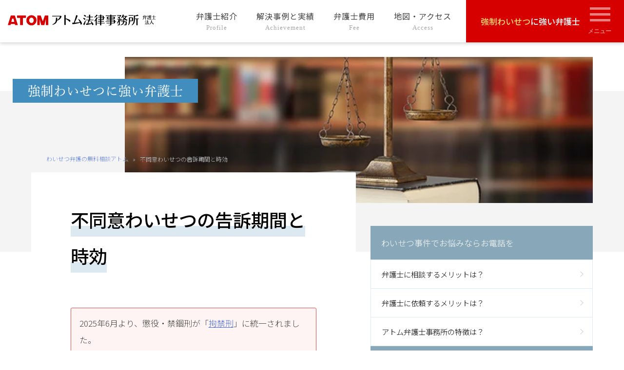

--- FILE ---
content_type: text/html; charset=UTF-8
request_url: https://atombengo.com/waisetsubengo/jikou
body_size: 15396
content:
<!doctype html>
<html lang="ja" prefix="og: https://ogp.me/ns#">
<head>
	<meta charset="UTF-8">
	<meta name="viewport" content="width=device-width, initial-scale=1">
	<link rel="profile" href="https://gmpg.org/xfn/11">

	
<!-- Google Tag Manager for WordPress by gtm4wp.com -->
<script data-cfasync="false" data-pagespeed-no-defer>
	var gtm4wp_datalayer_name = "dataLayer";
	var dataLayer = dataLayer || [];
</script>
<!-- End Google Tag Manager for WordPress by gtm4wp.com -->
<!-- Search Engine Optimization by Rank Math - https://rankmath.com/ -->
<title>不同意わいせつの告訴期間と時効 | わいせつ弁護の無料相談アトム</title>
<meta name="description" content="強制わいせつの告訴期間と時効について、わいせつ事件に強い弁護士が解説します。"/>
<meta name="robots" content="follow, index, max-snippet:-1, max-video-preview:-1, max-image-preview:large"/>
<link rel="canonical" href="https://atombengo.com/waisetsubengo/jikou" />
<meta property="og:locale" content="ja_JP" />
<meta property="og:type" content="article" />
<meta property="og:title" content="不同意わいせつの告訴期間と時効 | わいせつ弁護の無料相談アトム" />
<meta property="og:description" content="強制わいせつの告訴期間と時効について、わいせつ事件に強い弁護士が解説します。" />
<meta property="og:url" content="https://atombengo.com/waisetsubengo/jikou" />
<meta property="og:site_name" content="わいせつ弁護の無料相談アトム" />
<meta property="og:updated_time" content="2023-10-02T16:21:52+09:00" />
<meta property="og:image" content="https://atombengo.com/waisetsubengo/wp-content/uploads/item_0823_51.jpg" />
<meta property="og:image:secure_url" content="https://atombengo.com/waisetsubengo/wp-content/uploads/item_0823_51.jpg" />
<meta property="og:image:width" content="625" />
<meta property="og:image:height" content="400" />
<meta property="og:image:alt" content="不同意わいせつの告訴期間と時効" />
<meta property="og:image:type" content="image/jpeg" />
<meta property="article:published_time" content="2015-03-04T17:56:33+09:00" />
<meta property="article:modified_time" content="2023-10-02T16:21:52+09:00" />
<meta name="twitter:card" content="summary_large_image" />
<meta name="twitter:title" content="不同意わいせつの告訴期間と時効 | わいせつ弁護の無料相談アトム" />
<meta name="twitter:description" content="強制わいせつの告訴期間と時効について、わいせつ事件に強い弁護士が解説します。" />
<meta name="twitter:image" content="https://atombengo.com/waisetsubengo/wp-content/uploads/item_0823_51.jpg" />
<script type="application/ld+json" class="rank-math-schema">{"@context":"https://schema.org","@graph":[{"@type":"Organization","@id":"https://atombengo.com/waisetsubengo/#organization","name":"\u30a2\u30c8\u30e0\u6cd5\u5f8b\u4e8b\u52d9\u6240\u5f01\u8b77\u58eb\u6cd5\u4eba","url":"https://atombengo.com/waisetsubengo","logo":{"@type":"ImageObject","@id":"https://atombengo.com/waisetsubengo/#logo","url":"https://atombengo.com/waisetsubengo/wp-content/uploads/atomlogo_160_50-1.png","contentUrl":"https://atombengo.com/waisetsubengo/wp-content/uploads/atomlogo_160_50-1.png","caption":"\u308f\u3044\u305b\u3064\u5f01\u8b77\u306e\u7121\u6599\u76f8\u8ac7\u30a2\u30c8\u30e0","inLanguage":"ja","width":"160","height":"50"}},{"@type":"WebSite","@id":"https://atombengo.com/waisetsubengo/#website","url":"https://atombengo.com/waisetsubengo","name":"\u308f\u3044\u305b\u3064\u5f01\u8b77\u306e\u7121\u6599\u76f8\u8ac7\u30a2\u30c8\u30e0","publisher":{"@id":"https://atombengo.com/waisetsubengo/#organization"},"inLanguage":"ja"},{"@type":"ImageObject","@id":"https://atombengo.com/waisetsubengo/wp-content/uploads/item_0823_51.jpg","url":"https://atombengo.com/waisetsubengo/wp-content/uploads/item_0823_51.jpg","width":"625","height":"400","inLanguage":"ja"},{"@type":"BreadcrumbList","@id":"https://atombengo.com/waisetsubengo/jikou#breadcrumb","itemListElement":[{"@type":"ListItem","position":"1","item":{"@id":"https://atombengo.com/waisetsubengo","name":"\u308f\u3044\u305b\u3064\u5f01\u8b77\u306e\u7121\u6599\u76f8\u8ac7\u30a2\u30c8\u30e0"}},{"@type":"ListItem","position":"2","item":{"@id":"https://atombengo.com/waisetsubengo/jikou","name":"\u4e0d\u540c\u610f\u308f\u3044\u305b\u3064\u306e\u544a\u8a34\u671f\u9593\u3068\u6642\u52b9"}}]},{"@type":"WebPage","@id":"https://atombengo.com/waisetsubengo/jikou#webpage","url":"https://atombengo.com/waisetsubengo/jikou","name":"\u4e0d\u540c\u610f\u308f\u3044\u305b\u3064\u306e\u544a\u8a34\u671f\u9593\u3068\u6642\u52b9 | \u308f\u3044\u305b\u3064\u5f01\u8b77\u306e\u7121\u6599\u76f8\u8ac7\u30a2\u30c8\u30e0","datePublished":"2015-03-04T17:56:33+09:00","dateModified":"2023-10-02T16:21:52+09:00","isPartOf":{"@id":"https://atombengo.com/waisetsubengo/#website"},"primaryImageOfPage":{"@id":"https://atombengo.com/waisetsubengo/wp-content/uploads/item_0823_51.jpg"},"inLanguage":"ja","breadcrumb":{"@id":"https://atombengo.com/waisetsubengo/jikou#breadcrumb"}},{"@type":"Person","@id":"https://atombengo.com/waisetsubengo/jikou#author","name":"atomman","image":{"@type":"ImageObject","@id":"https://secure.gravatar.com/avatar/a97cc4e5610ef13fce0e389f841418be?s=96&amp;d=mm&amp;r=g","url":"https://secure.gravatar.com/avatar/a97cc4e5610ef13fce0e389f841418be?s=96&amp;d=mm&amp;r=g","caption":"atomman","inLanguage":"ja"},"worksFor":{"@id":"https://atombengo.com/waisetsubengo/#organization"}},{"@type":"Article","headline":"\u4e0d\u540c\u610f\u308f\u3044\u305b\u3064\u306e\u544a\u8a34\u671f\u9593\u3068\u6642\u52b9 | \u308f\u3044\u305b\u3064\u5f01\u8b77\u306e\u7121\u6599\u76f8\u8ac7\u30a2\u30c8\u30e0","datePublished":"2015-03-04T17:56:33+09:00","dateModified":"2023-10-02T16:21:52+09:00","author":{"@id":"https://atombengo.com/waisetsubengo/jikou#author","name":"atomman"},"publisher":{"@id":"https://atombengo.com/waisetsubengo/#organization"},"description":"\u5f37\u5236\u308f\u3044\u305b\u3064\u306e\u544a\u8a34\u671f\u9593\u3068\u6642\u52b9\u306b\u3064\u3044\u3066\u3001\u308f\u3044\u305b\u3064\u4e8b\u4ef6\u306b\u5f37\u3044\u5f01\u8b77\u58eb\u304c\u89e3\u8aac\u3057\u307e\u3059\u3002","name":"\u4e0d\u540c\u610f\u308f\u3044\u305b\u3064\u306e\u544a\u8a34\u671f\u9593\u3068\u6642\u52b9 | \u308f\u3044\u305b\u3064\u5f01\u8b77\u306e\u7121\u6599\u76f8\u8ac7\u30a2\u30c8\u30e0","@id":"https://atombengo.com/waisetsubengo/jikou#richSnippet","isPartOf":{"@id":"https://atombengo.com/waisetsubengo/jikou#webpage"},"image":{"@id":"https://atombengo.com/waisetsubengo/wp-content/uploads/item_0823_51.jpg"},"inLanguage":"ja","mainEntityOfPage":{"@id":"https://atombengo.com/waisetsubengo/jikou#webpage"}}]}</script>
<!-- /Rank Math WordPress SEO プラグイン -->

<link rel='dns-prefetch' href='//www.google-analytics.com' />
<link rel='dns-prefetch' href='//www.googletagmanager.com' />
<link rel='preconnect' href='https://www.google-analytics.com' />
<link rel='preconnect' href='https://www.googletagmanager.com' />
<link rel="alternate" type="application/rss+xml" title="わいせつ弁護の無料相談アトム &raquo; フィード" href="https://atombengo.com/waisetsubengo/feed" />
<link rel="alternate" type="application/rss+xml" title="わいせつ弁護の無料相談アトム &raquo; コメントフィード" href="https://atombengo.com/waisetsubengo/comments/feed" />
<script>
window._wpemojiSettings = {"baseUrl":"https:\/\/s.w.org\/images\/core\/emoji\/15.0.3\/72x72\/","ext":".png","svgUrl":"https:\/\/s.w.org\/images\/core\/emoji\/15.0.3\/svg\/","svgExt":".svg","source":{"concatemoji":"https:\/\/atombengo.com\/waisetsubengo\/wp-includes\/js\/wp-emoji-release.min.js?ver=6.5.5"}};
/*! This file is auto-generated */
!function(i,n){var o,s,e;function c(e){try{var t={supportTests:e,timestamp:(new Date).valueOf()};sessionStorage.setItem(o,JSON.stringify(t))}catch(e){}}function p(e,t,n){e.clearRect(0,0,e.canvas.width,e.canvas.height),e.fillText(t,0,0);var t=new Uint32Array(e.getImageData(0,0,e.canvas.width,e.canvas.height).data),r=(e.clearRect(0,0,e.canvas.width,e.canvas.height),e.fillText(n,0,0),new Uint32Array(e.getImageData(0,0,e.canvas.width,e.canvas.height).data));return t.every(function(e,t){return e===r[t]})}function u(e,t,n){switch(t){case"flag":return n(e,"\ud83c\udff3\ufe0f\u200d\u26a7\ufe0f","\ud83c\udff3\ufe0f\u200b\u26a7\ufe0f")?!1:!n(e,"\ud83c\uddfa\ud83c\uddf3","\ud83c\uddfa\u200b\ud83c\uddf3")&&!n(e,"\ud83c\udff4\udb40\udc67\udb40\udc62\udb40\udc65\udb40\udc6e\udb40\udc67\udb40\udc7f","\ud83c\udff4\u200b\udb40\udc67\u200b\udb40\udc62\u200b\udb40\udc65\u200b\udb40\udc6e\u200b\udb40\udc67\u200b\udb40\udc7f");case"emoji":return!n(e,"\ud83d\udc26\u200d\u2b1b","\ud83d\udc26\u200b\u2b1b")}return!1}function f(e,t,n){var r="undefined"!=typeof WorkerGlobalScope&&self instanceof WorkerGlobalScope?new OffscreenCanvas(300,150):i.createElement("canvas"),a=r.getContext("2d",{willReadFrequently:!0}),o=(a.textBaseline="top",a.font="600 32px Arial",{});return e.forEach(function(e){o[e]=t(a,e,n)}),o}function t(e){var t=i.createElement("script");t.src=e,t.defer=!0,i.head.appendChild(t)}"undefined"!=typeof Promise&&(o="wpEmojiSettingsSupports",s=["flag","emoji"],n.supports={everything:!0,everythingExceptFlag:!0},e=new Promise(function(e){i.addEventListener("DOMContentLoaded",e,{once:!0})}),new Promise(function(t){var n=function(){try{var e=JSON.parse(sessionStorage.getItem(o));if("object"==typeof e&&"number"==typeof e.timestamp&&(new Date).valueOf()<e.timestamp+604800&&"object"==typeof e.supportTests)return e.supportTests}catch(e){}return null}();if(!n){if("undefined"!=typeof Worker&&"undefined"!=typeof OffscreenCanvas&&"undefined"!=typeof URL&&URL.createObjectURL&&"undefined"!=typeof Blob)try{var e="postMessage("+f.toString()+"("+[JSON.stringify(s),u.toString(),p.toString()].join(",")+"));",r=new Blob([e],{type:"text/javascript"}),a=new Worker(URL.createObjectURL(r),{name:"wpTestEmojiSupports"});return void(a.onmessage=function(e){c(n=e.data),a.terminate(),t(n)})}catch(e){}c(n=f(s,u,p))}t(n)}).then(function(e){for(var t in e)n.supports[t]=e[t],n.supports.everything=n.supports.everything&&n.supports[t],"flag"!==t&&(n.supports.everythingExceptFlag=n.supports.everythingExceptFlag&&n.supports[t]);n.supports.everythingExceptFlag=n.supports.everythingExceptFlag&&!n.supports.flag,n.DOMReady=!1,n.readyCallback=function(){n.DOMReady=!0}}).then(function(){return e}).then(function(){var e;n.supports.everything||(n.readyCallback(),(e=n.source||{}).concatemoji?t(e.concatemoji):e.wpemoji&&e.twemoji&&(t(e.twemoji),t(e.wpemoji)))}))}((window,document),window._wpemojiSettings);
</script>
<style id='wp-emoji-styles-inline-css'>

	img.wp-smiley, img.emoji {
		display: inline !important;
		border: none !important;
		box-shadow: none !important;
		height: 1em !important;
		width: 1em !important;
		margin: 0 0.07em !important;
		vertical-align: -0.1em !important;
		background: none !important;
		padding: 0 !important;
	}
</style>
<link rel='stylesheet' id='wp-block-library-css' href='https://atombengo.com/waisetsubengo/wp-includes/css/dist/block-library/style.min.css?ver=6.5.5' media='all' />
<style id='classic-theme-styles-inline-css'>
/*! This file is auto-generated */
.wp-block-button__link{color:#fff;background-color:#32373c;border-radius:9999px;box-shadow:none;text-decoration:none;padding:calc(.667em + 2px) calc(1.333em + 2px);font-size:1.125em}.wp-block-file__button{background:#32373c;color:#fff;text-decoration:none}
</style>
<style id='global-styles-inline-css'>
body{--wp--preset--color--black: #000000;--wp--preset--color--cyan-bluish-gray: #abb8c3;--wp--preset--color--white: #ffffff;--wp--preset--color--pale-pink: #f78da7;--wp--preset--color--vivid-red: #cf2e2e;--wp--preset--color--luminous-vivid-orange: #ff6900;--wp--preset--color--luminous-vivid-amber: #fcb900;--wp--preset--color--light-green-cyan: #7bdcb5;--wp--preset--color--vivid-green-cyan: #00d084;--wp--preset--color--pale-cyan-blue: #8ed1fc;--wp--preset--color--vivid-cyan-blue: #0693e3;--wp--preset--color--vivid-purple: #9b51e0;--wp--preset--gradient--vivid-cyan-blue-to-vivid-purple: linear-gradient(135deg,rgba(6,147,227,1) 0%,rgb(155,81,224) 100%);--wp--preset--gradient--light-green-cyan-to-vivid-green-cyan: linear-gradient(135deg,rgb(122,220,180) 0%,rgb(0,208,130) 100%);--wp--preset--gradient--luminous-vivid-amber-to-luminous-vivid-orange: linear-gradient(135deg,rgba(252,185,0,1) 0%,rgba(255,105,0,1) 100%);--wp--preset--gradient--luminous-vivid-orange-to-vivid-red: linear-gradient(135deg,rgba(255,105,0,1) 0%,rgb(207,46,46) 100%);--wp--preset--gradient--very-light-gray-to-cyan-bluish-gray: linear-gradient(135deg,rgb(238,238,238) 0%,rgb(169,184,195) 100%);--wp--preset--gradient--cool-to-warm-spectrum: linear-gradient(135deg,rgb(74,234,220) 0%,rgb(151,120,209) 20%,rgb(207,42,186) 40%,rgb(238,44,130) 60%,rgb(251,105,98) 80%,rgb(254,248,76) 100%);--wp--preset--gradient--blush-light-purple: linear-gradient(135deg,rgb(255,206,236) 0%,rgb(152,150,240) 100%);--wp--preset--gradient--blush-bordeaux: linear-gradient(135deg,rgb(254,205,165) 0%,rgb(254,45,45) 50%,rgb(107,0,62) 100%);--wp--preset--gradient--luminous-dusk: linear-gradient(135deg,rgb(255,203,112) 0%,rgb(199,81,192) 50%,rgb(65,88,208) 100%);--wp--preset--gradient--pale-ocean: linear-gradient(135deg,rgb(255,245,203) 0%,rgb(182,227,212) 50%,rgb(51,167,181) 100%);--wp--preset--gradient--electric-grass: linear-gradient(135deg,rgb(202,248,128) 0%,rgb(113,206,126) 100%);--wp--preset--gradient--midnight: linear-gradient(135deg,rgb(2,3,129) 0%,rgb(40,116,252) 100%);--wp--preset--font-size--small: 13px;--wp--preset--font-size--medium: 20px;--wp--preset--font-size--large: 36px;--wp--preset--font-size--x-large: 42px;--wp--preset--spacing--20: 0.44rem;--wp--preset--spacing--30: 0.67rem;--wp--preset--spacing--40: 1rem;--wp--preset--spacing--50: 1.5rem;--wp--preset--spacing--60: 2.25rem;--wp--preset--spacing--70: 3.38rem;--wp--preset--spacing--80: 5.06rem;--wp--preset--shadow--natural: 6px 6px 9px rgba(0, 0, 0, 0.2);--wp--preset--shadow--deep: 12px 12px 50px rgba(0, 0, 0, 0.4);--wp--preset--shadow--sharp: 6px 6px 0px rgba(0, 0, 0, 0.2);--wp--preset--shadow--outlined: 6px 6px 0px -3px rgba(255, 255, 255, 1), 6px 6px rgba(0, 0, 0, 1);--wp--preset--shadow--crisp: 6px 6px 0px rgba(0, 0, 0, 1);}:where(.is-layout-flex){gap: 0.5em;}:where(.is-layout-grid){gap: 0.5em;}body .is-layout-flex{display: flex;}body .is-layout-flex{flex-wrap: wrap;align-items: center;}body .is-layout-flex > *{margin: 0;}body .is-layout-grid{display: grid;}body .is-layout-grid > *{margin: 0;}:where(.wp-block-columns.is-layout-flex){gap: 2em;}:where(.wp-block-columns.is-layout-grid){gap: 2em;}:where(.wp-block-post-template.is-layout-flex){gap: 1.25em;}:where(.wp-block-post-template.is-layout-grid){gap: 1.25em;}.has-black-color{color: var(--wp--preset--color--black) !important;}.has-cyan-bluish-gray-color{color: var(--wp--preset--color--cyan-bluish-gray) !important;}.has-white-color{color: var(--wp--preset--color--white) !important;}.has-pale-pink-color{color: var(--wp--preset--color--pale-pink) !important;}.has-vivid-red-color{color: var(--wp--preset--color--vivid-red) !important;}.has-luminous-vivid-orange-color{color: var(--wp--preset--color--luminous-vivid-orange) !important;}.has-luminous-vivid-amber-color{color: var(--wp--preset--color--luminous-vivid-amber) !important;}.has-light-green-cyan-color{color: var(--wp--preset--color--light-green-cyan) !important;}.has-vivid-green-cyan-color{color: var(--wp--preset--color--vivid-green-cyan) !important;}.has-pale-cyan-blue-color{color: var(--wp--preset--color--pale-cyan-blue) !important;}.has-vivid-cyan-blue-color{color: var(--wp--preset--color--vivid-cyan-blue) !important;}.has-vivid-purple-color{color: var(--wp--preset--color--vivid-purple) !important;}.has-black-background-color{background-color: var(--wp--preset--color--black) !important;}.has-cyan-bluish-gray-background-color{background-color: var(--wp--preset--color--cyan-bluish-gray) !important;}.has-white-background-color{background-color: var(--wp--preset--color--white) !important;}.has-pale-pink-background-color{background-color: var(--wp--preset--color--pale-pink) !important;}.has-vivid-red-background-color{background-color: var(--wp--preset--color--vivid-red) !important;}.has-luminous-vivid-orange-background-color{background-color: var(--wp--preset--color--luminous-vivid-orange) !important;}.has-luminous-vivid-amber-background-color{background-color: var(--wp--preset--color--luminous-vivid-amber) !important;}.has-light-green-cyan-background-color{background-color: var(--wp--preset--color--light-green-cyan) !important;}.has-vivid-green-cyan-background-color{background-color: var(--wp--preset--color--vivid-green-cyan) !important;}.has-pale-cyan-blue-background-color{background-color: var(--wp--preset--color--pale-cyan-blue) !important;}.has-vivid-cyan-blue-background-color{background-color: var(--wp--preset--color--vivid-cyan-blue) !important;}.has-vivid-purple-background-color{background-color: var(--wp--preset--color--vivid-purple) !important;}.has-black-border-color{border-color: var(--wp--preset--color--black) !important;}.has-cyan-bluish-gray-border-color{border-color: var(--wp--preset--color--cyan-bluish-gray) !important;}.has-white-border-color{border-color: var(--wp--preset--color--white) !important;}.has-pale-pink-border-color{border-color: var(--wp--preset--color--pale-pink) !important;}.has-vivid-red-border-color{border-color: var(--wp--preset--color--vivid-red) !important;}.has-luminous-vivid-orange-border-color{border-color: var(--wp--preset--color--luminous-vivid-orange) !important;}.has-luminous-vivid-amber-border-color{border-color: var(--wp--preset--color--luminous-vivid-amber) !important;}.has-light-green-cyan-border-color{border-color: var(--wp--preset--color--light-green-cyan) !important;}.has-vivid-green-cyan-border-color{border-color: var(--wp--preset--color--vivid-green-cyan) !important;}.has-pale-cyan-blue-border-color{border-color: var(--wp--preset--color--pale-cyan-blue) !important;}.has-vivid-cyan-blue-border-color{border-color: var(--wp--preset--color--vivid-cyan-blue) !important;}.has-vivid-purple-border-color{border-color: var(--wp--preset--color--vivid-purple) !important;}.has-vivid-cyan-blue-to-vivid-purple-gradient-background{background: var(--wp--preset--gradient--vivid-cyan-blue-to-vivid-purple) !important;}.has-light-green-cyan-to-vivid-green-cyan-gradient-background{background: var(--wp--preset--gradient--light-green-cyan-to-vivid-green-cyan) !important;}.has-luminous-vivid-amber-to-luminous-vivid-orange-gradient-background{background: var(--wp--preset--gradient--luminous-vivid-amber-to-luminous-vivid-orange) !important;}.has-luminous-vivid-orange-to-vivid-red-gradient-background{background: var(--wp--preset--gradient--luminous-vivid-orange-to-vivid-red) !important;}.has-very-light-gray-to-cyan-bluish-gray-gradient-background{background: var(--wp--preset--gradient--very-light-gray-to-cyan-bluish-gray) !important;}.has-cool-to-warm-spectrum-gradient-background{background: var(--wp--preset--gradient--cool-to-warm-spectrum) !important;}.has-blush-light-purple-gradient-background{background: var(--wp--preset--gradient--blush-light-purple) !important;}.has-blush-bordeaux-gradient-background{background: var(--wp--preset--gradient--blush-bordeaux) !important;}.has-luminous-dusk-gradient-background{background: var(--wp--preset--gradient--luminous-dusk) !important;}.has-pale-ocean-gradient-background{background: var(--wp--preset--gradient--pale-ocean) !important;}.has-electric-grass-gradient-background{background: var(--wp--preset--gradient--electric-grass) !important;}.has-midnight-gradient-background{background: var(--wp--preset--gradient--midnight) !important;}.has-small-font-size{font-size: var(--wp--preset--font-size--small) !important;}.has-medium-font-size{font-size: var(--wp--preset--font-size--medium) !important;}.has-large-font-size{font-size: var(--wp--preset--font-size--large) !important;}.has-x-large-font-size{font-size: var(--wp--preset--font-size--x-large) !important;}
.wp-block-navigation a:where(:not(.wp-element-button)){color: inherit;}
:where(.wp-block-post-template.is-layout-flex){gap: 1.25em;}:where(.wp-block-post-template.is-layout-grid){gap: 1.25em;}
:where(.wp-block-columns.is-layout-flex){gap: 2em;}:where(.wp-block-columns.is-layout-grid){gap: 2em;}
.wp-block-pullquote{font-size: 1.5em;line-height: 1.6;}
</style>
<link rel='stylesheet' id='atomzaimei2021-style-css' href='https://atombengo.com/waisetsubengo/wp-content/themes/atomzaimei2021/style.css?ver=1.0.0' media='all' />
<script src="https://atombengo.com/waisetsubengo/wp-includes/js/jquery/jquery.min.js?ver=3.7.1" id="jquery-core-js"></script>
<script src="https://atombengo.com/waisetsubengo/wp-includes/js/jquery/jquery-migrate.min.js?ver=3.4.1" id="jquery-migrate-js"></script>
<link rel="https://api.w.org/" href="https://atombengo.com/waisetsubengo/wp-json/" /><link rel="alternate" type="application/json" href="https://atombengo.com/waisetsubengo/wp-json/wp/v2/pages/839" /><meta name="generator" content="WordPress 6.5.5" />
<link rel="alternate" type="application/json+oembed" href="https://atombengo.com/waisetsubengo/wp-json/oembed/1.0/embed?url=https%3A%2F%2Fatombengo.com%2Fwaisetsubengo%2Fjikou" />
<link rel="alternate" type="text/xml+oembed" href="https://atombengo.com/waisetsubengo/wp-json/oembed/1.0/embed?url=https%3A%2F%2Fatombengo.com%2Fwaisetsubengo%2Fjikou&#038;format=xml" />

<!-- Google Tag Manager for WordPress by gtm4wp.com -->
<!-- GTM Container placement set to automatic -->
<script data-cfasync="false" data-pagespeed-no-defer>
	var dataLayer_content = {"pagePostType":"page","pagePostType2":"single-page","pagePostAuthor":"atomman"};
	dataLayer.push( dataLayer_content );
</script>
<script data-cfasync="false" data-pagespeed-no-defer>
(function(w,d,s,l,i){w[l]=w[l]||[];w[l].push({'gtm.start':
new Date().getTime(),event:'gtm.js'});var f=d.getElementsByTagName(s)[0],
j=d.createElement(s),dl=l!='dataLayer'?'&l='+l:'';j.async=true;j.src=
'//www.googletagmanager.com/gtm.js?id='+i+dl;f.parentNode.insertBefore(j,f);
})(window,document,'script','dataLayer','GTM-W68X8WQB');
</script>
<!-- End Google Tag Manager for WordPress by gtm4wp.com --><style>.removed_link, a.removed_link {
	text-decoration: line-through;
}</style><link rel="icon" href="https://atombengo.com/waisetsubengo/wp-content/uploads/cropped-waisetsu_fav-32x32.png" sizes="32x32" />
<link rel="icon" href="https://atombengo.com/waisetsubengo/wp-content/uploads/cropped-waisetsu_fav-192x192.png" sizes="192x192" />
<link rel="apple-touch-icon" href="https://atombengo.com/waisetsubengo/wp-content/uploads/cropped-waisetsu_fav-180x180.png" />
<meta name="msapplication-TileImage" content="https://atombengo.com/waisetsubengo/wp-content/uploads/cropped-waisetsu_fav-270x270.png" />

	<link rel="preconnect" href="https://fonts.googleapis.com">
	<link rel="preconnect" href="https://fonts.gstatic.com" crossorigin>
	<link href="https://fonts.googleapis.com/css2?family=Noto+Sans+JP:wght@100;300;400;500;700&display=swap" rel="stylesheet">
</head>

<body class="page-template-default page page-id-839">

<!-- GTM Container placement set to automatic -->
<!-- Google Tag Manager (noscript) -->
				<noscript><iframe src="https://www.googletagmanager.com/ns.html?id=GTM-W68X8WQB" height="0" width="0" style="display:none;visibility:hidden" aria-hidden="true"></iframe></noscript>
<!-- End Google Tag Manager (noscript) --><div id="page" class="site">
	<a class="skip-link screen-reader-text" href="#primary">Skip to content</a>

	
	<header id="masthead" class="site-header ">
		<div class="site-branding">
							<p class="site-title">
					<a href="https://atombengo.com/waisetsubengo/" rel="home">
						<img class="pclogo" src="https://atombengo.com/waisetsubengo/wp-content/themes/atomzaimei2021/img/logo.svg" width="423" height="31" alt="アトム法律事務所弁護士法人">
						<img class="splogo" src="https://atombengo.com/waisetsubengo/wp-content/themes/atomzaimei2021/img/atom_mark_white.svg" width="47" height="12" alt="アトム法律事務所弁護士法人">
					</a>
				</p>
						</div><!-- .site-branding -->

		<nav id="site-navigation" class="main-navigation">
							<ul class="pcitem about-menu">
					<li class="menu-item menu-item-type-post_type_archive menu-item-object-profile menu-item-39681"><a title="Profile" href="https://atombengo.com/waisetsubengo/profile">弁護士紹介<br /><small>Profile</small></a></li>
<li class="menu-item menu-item-type-post_type_archive menu-item-object-voice menu-item-40123"><a title="Achievement" href="https://atombengo.com/waisetsubengo/voice">解決事例と実績<br /><small>Achievement</small></a></li>
<li class="menu-item menu-item-type-post_type_archive menu-item-object-fee menu-item-39682"><a title="Fee" href="https://atombengo.com/waisetsubengo/fee">弁護士費用<br /><small>Fee</small></a></li>
<li class="menu-item menu-item-type-post_type_archive menu-item-object-access menu-item-39683"><a title="Access" href="https://atombengo.com/waisetsubengo/access">地図・アクセス<br /><small>Access</small></a></li>
				</ul>
						<div class="catch-menu">
				<a href="https://atombengo.com/waisetsubengo/"> <b>強制わいせつ</b>に強い弁護士</a>
				<button class="menu-toggle" aria-controls="primary-menu" aria-expanded="false">
					<img class="pcitem" src="https://atombengo.com/waisetsubengo/wp-content/themes/atomzaimei2021/img/menu.svg" width="48" height="57" alt="メニュー アイコン">
					<img class="spitem" src="https://atombengo.com/waisetsubengo/wp-content/themes/atomzaimei2021/img/menu_gray.svg" width="32" height="30" alt="メニュー アイコン">
				</button>
				<div id="primary-menu" class="pri-menu">			
					<div class="santen santen-btns spitem">
	<h2><span>無料相談予約はこちら</span></h2>
	<a href="tel:0120-204-911" class="Tel GT_spmenu">	
		<b>タップで電話をかける</b>
		<img src="https://atombengo.com/waisetsubengo/wp-content/themes/atomzaimei2021/img/santen_pc_tel_204.svg" width="700" height="76" alt="0120-204-911">
		<div><span>電話受付</span>24時間365日!全国対応!</div>
	</a>
	<div class="line-mail-btns">
		<a href="https://line.me/R/ti/p/@160wmzan" class="Line GT_spmenu"><i class="lineicon"></i>LINEで相談案内</a>
		<a href="/contact" class="Mail GT_spmenu"><i class="mailicon"></i>メールで相談予約</a>
	</div>
</div>

<div class="santen santen-pc pcitem">
	<h2 class="belt"><span>無料相談予約をご希望される方はこちら</span></h2>
	<div class="santen-box pa-40">
		<div class="pl-5p pr-3p">
			<div class="santen-appeal"><b>24時間365日!全国対応!</b></div>
			<img src="https://atombengo.com/waisetsubengo/wp-content/themes/atomzaimei2021/img/santen_pc_tel_204.svg" width="700" height="76" alt="0120-204-911">
		</div>
		<div class="line-form-btns">
			<a href="https://line.me/R/ti/p/@160wmzan" class="Line GT_spmenu"><i class="lineicon"></i>LINEで相談案内</a>
			<a href="/contact" class="Mail GT_spmenu"><i class="mailicon"></i>メールで相談予約</a>
		</div>
	</div>
</div>

					<aside class="nav-menu-box">
						<div class="nav-menu"><h3 class="widget-title">わいせつ事件でお悩みならお電話を</h3><div class="menu-merit-container"><ul id="menu-merit" class="menu"><li class="menu-item menu-item-type-post_type menu-item-object-page menu-item-38997"><a href="https://atombengo.com/waisetsubengo/merit1">弁護士に相談するメリットは？<br /><small></small></a></li>
<li class="menu-item menu-item-type-post_type menu-item-object-page menu-item-38998"><a href="https://atombengo.com/waisetsubengo/merit2">弁護士に依頼するメリットは？<br /><small></small></a></li>
<li class="menu-item menu-item-type-post_type menu-item-object-page menu-item-38999"><a href="https://atombengo.com/waisetsubengo/merit3">アトム弁護士事務所の特徴は？<br /><small></small></a></li>
</ul></div></div><div class="nav-menu"><h3 class="widget-title">わいせつ事件のよくある相談・お悩み</h3><div class="menu-worries-container"><ul id="menu-worries" class="menu"><li class="menu-item menu-item-type-post_type menu-item-object-page menu-item-39043"><a href="https://atombengo.com/waisetsubengo/zenka">わいせつ 前科を付けたくない<br /><small></small></a></li>
<li class="menu-item menu-item-type-post_type menu-item-object-page menu-item-39044"><a href="https://atombengo.com/waisetsubengo/taiho">わいせつ 逮捕されたくない<br /><small></small></a></li>
<li class="menu-item menu-item-type-post_type menu-item-object-page menu-item-39045"><a href="https://atombengo.com/waisetsubengo/jidan">わいせつ 示談をしてほしい<br /><small></small></a></li>
</ul></div></div><div class="nav-menu"><h3 class="widget-title">アトムについて</h3><div class="menu-g-navi-container"><ul id="menu-g-navi-1" class="menu"><li class="menu-item menu-item-type-post_type_archive menu-item-object-profile menu-item-39681"><a title="Profile" href="https://atombengo.com/waisetsubengo/profile">弁護士紹介<br /><small>Profile</small></a></li>
<li class="menu-item menu-item-type-post_type_archive menu-item-object-voice menu-item-40123"><a title="Achievement" href="https://atombengo.com/waisetsubengo/voice">解決事例と実績<br /><small>Achievement</small></a></li>
<li class="menu-item menu-item-type-post_type_archive menu-item-object-fee menu-item-39682"><a title="Fee" href="https://atombengo.com/waisetsubengo/fee">弁護士費用<br /><small>Fee</small></a></li>
<li class="menu-item menu-item-type-post_type_archive menu-item-object-access menu-item-39683"><a title="Access" href="https://atombengo.com/waisetsubengo/access">地図・アクセス<br /><small>Access</small></a></li>
</ul></div></div>					</aside>
				</div>
			</div>

		</nav><!-- #site-navigation -->
	</header><!-- #masthead -->

	<main id="primary" class="site-main">
		<div class="decoration-top">
			<hr class="bg-gray">
			<span class="decoration-title">
				<img src="https://atombengo.com/waisetsubengo/wp-content/themes/atomzaimei2021/img/sitetitle.svg" width="316" height="29" alt="強制わいせつに強い弁護士">
			</span>

			
		<div class="post-thumbnail">
			<img width="625" height="400" src="https://atombengo.com/waisetsubengo/wp-content/uploads/item_0823_51.jpg" class="attachment-full size-full wp-post-image" alt="" decoding="async" fetchpriority="high" srcset="https://atombengo.com/waisetsubengo/wp-content/uploads/item_0823_51.jpg 625w, https://atombengo.com/waisetsubengo/wp-content/uploads/item_0823_51-300x192.jpg 300w" sizes="(max-width: 625px) 100vw, 625px" />		</div><!-- .post-thumbnail -->

		
		</div>
		<nav aria-label="breadcrumbs" class="rank-math-breadcrumb"><p><a href="https://atombengo.com/waisetsubengo">わいせつ弁護の無料相談アトム</a><span class="separator"> &raquo; </span><span class="last">不同意わいせつの告訴期間と時効</span></p></nav>		<div class="flex fl-align-top">
			
<article id="post-839" class="post-839 page type-page status-publish has-post-thumbnail hentry">
	<header class="entry-header">
		<h1 class="entry-title">不同意わいせつの告訴期間と時効</h1>	</header><!-- .entry-header -->

	<div class="entry-content">

	
    <div class="wp-block-group essential kaisei is-layout-flow">
        <div class="wp-block-group__inner-container">
            <p>2025年6月より、懲役・禁錮刑が「<a target="_blank" href="https://atombengo.com/column/21904">拘禁刑</a>」に統一されました。
            </p>
        </div>
    </div>


	
<p>「告訴とは？」<br>「わいせつ事件の時効を知りたい」</p>



<p><strong>わいせつ事件における告訴や時効</strong>について知りたい方へ。告訴とは、犯罪の被害者などが、捜査機関に対して犯罪事実を申告し、犯人の処罰を求める意思表示のことをいいます。</p>



<p><strong>わいせつ事件に強い弁護士に相談</strong>して、<strong>事件をスムーズに解決</strong>しましょう。</p>



<h2 class="wp-block-heading">親告罪とその告訴</h2>



<h3 class="wp-block-heading">親告罪とは</h3>



<p>親告罪とは、被害者やその他告訴権者などの有効な告訴がなければ、検察官は起訴することができない犯罪をいいます。</p>



<p>親告罪の趣旨は、犯罪の性質上、訴追することによって被害者の名誉等が害される場合がありうるため、被害者保護の見地から犯人の処罰を被害者の意思によらせるという点にあります。</p>



<h3 class="wp-block-heading">現在、わいせつ事件は親告罪ではない</h3>



<p>わいせつ事件の中では、旧法の強制わいせつ罪と強姦罪が親告罪でした。</p>



<p>しかしその後、２０１７年の刑法改正により強姦罪が強制性交等罪になった際、強制わいせつ罪も強制性交等罪も親告罪ではなくなりました。</p>



<p>そして現在、ふたたび刑法の改正があり、<strong>２０２３年７月１３日以後</strong>に適用されることとなった、<strong>不同意わいせつ罪や不同意性交等罪も、親告罪ではありません。</strong></p>



<figure class="wp-block-table"><table><thead><tr><th>罪名</th><th>時期</th><th>親告罪</th></tr></thead><tbody><tr><td>強制わいせつ罪<br>強姦罪</td><td>～2017.7.12まで</td><td>〇</td></tr><tr><td>強制わいせつ罪<br>強制性交等罪</td><td>2017.7.13～2023.7.12</td><td>✕</td></tr><tr><td>不同意わいせつ罪<br>不同意性交等罪</td><td>2023.7.13から</td><td>✕</td></tr></tbody></table></figure>



<p>上記の表からも分かるとおり、2017年7月13日以降におこした性犯罪については、親告罪ではありません。親告罪ではない犯罪は、被害者の刑事告訴がなくても起訴されて、刑事裁判にかけられて刑罰が科される可能性があります。</p>



<p>ただし、<strong>実務上は、刑事告訴の取り下げ等の事情があることで、不起訴になるケースも多いものです</strong>。</p>



<h2 class="wp-block-heading">不同意わいせつ致死傷の場合の告訴</h2>



<h3 class="wp-block-heading">不同意わいせつ致傷罪とは</h3>



<p>不同意わいせつ致死傷罪（旧 強制わいせつ致死傷罪）とは、不同意わいせつをした結果、人を死傷させた場合に成立する犯罪です。</p>



<h3 class="wp-block-heading">不同意わいせつ致傷罪は親告罪ではない</h3>



<p><strong>不同意わいせつ致傷罪も、親告罪ではありません。</strong>そのため、被害者の刑事告訴がなくても、検察官によって起訴される可能性がある犯罪です。</p>



<p>なお、不同意わいせつ致傷罪の前身である「強制わいせつ致死傷罪」についても、2017年の法改正以前から親告罪ではなくなっています。</p>



<h3 class="wp-block-heading">死傷結果をともなう「わいせつ事件」が非親告罪とされる理由</h3>



<p>死傷結果をともなう「わいせつ事件」というのは、加害行為の悪質性が高く、被害結果も重大であることから、<strong>処罰の必要性、犯罪予防の必要性が高い</strong>と考えられています。したがって、被害者の刑事告訴がなくても、検察官が性犯罪を起訴することができるようになったのです。</p>



<p>性被害の場合、被害者の方にとっては公開の法廷での審理が精神的な負担になることも多いので、刑事告訴の有無は、起訴／不起訴の判断において重視される要素です。<br>ですが、死傷結果をともなう「わいせつ事件」では、犯罪の防圧のため、被害者の刑事告訴の意思が表明されなくても「起訴される」という意識を浸透させる必要性が高いという価値判断があるのでしょう。</p>



<h2 class="wp-block-heading">告訴の取消し</h2>



<p>告訴人は、公訴の提起（起訴）があるまで、自分のした告訴を取り消すことができます。</p>



<p>また、刑事訴訟法は、告訴の取消しをした者はさらに告訴をすることができないと定めています。</p>



<p>わいせつ事件の示談においては、弁護士が示談と同時に、相手方から告訴の取り消しを取り付けるのが通常です。</p>



<h2 class="wp-block-heading">公訴時効</h2>



<p>公訴時効とは、犯罪後一定期間が経過することにより、起訴することができなくなる制度です。</p>



<p>告訴期間の制限がない「わいせつ事件」も、公訴時効の期間内に告訴されない場合は、検察官は起訴できなくなるため、加害者は刑事法上罰せられないこととなります。</p>



<p>公訴時効の期間は、刑事訴訟法２５０条で定められていますが、各犯罪の法定刑によって長さが異なります。下表は、わいせつの罪の法定刑をまとめたものです。</p>



<h3 class="wp-block-heading">令和５年７月１３日以後のわいせつ事件</h3>



<p>2023年7月13日以後のわいせつ事件については、以下のような公訴時効となっています。</p>



<figure class="wp-block-table"><table><thead><tr><th>罪名（刑法）</th><th>懲役刑の上限</th><th>公訴時効期間</th></tr></thead><tbody><tr><td>公然わいせつ<br>（174条）</td><td>6月</td><td>3年</td></tr><tr><td>わいせつ物頒布等<br>（175条）</td><td>2年</td><td>3年</td></tr><tr><td>不同意わいせつ<br>（176条）</td><td>10年</td><td>12年</td></tr><tr><td>不同意わいせつ致傷<br>（181条）</td><td>無期懲役</td><td>20年</td></tr><tr><td>不同意わいせつ致死<br>（181条）</td><td>無期懲役 </td><td>30年</td></tr></tbody></table></figure>



<h3 class="wp-block-heading">令和５年７月１２日以前のわいせつ事件</h3>



<p>2023年7月12日以前のわいせつ事件については、以下のような公訴時効となっています。</p>



<figure class="wp-block-table"><table><thead><tr><th>罪名（刑法）</th><th>懲役刑の上限</th><th>公訴時効期間</th></tr></thead><tbody><tr><td>公然わいせつ<br>（174条）</td><td>6月</td><td>3年</td></tr><tr><td>わいせつ物頒布等<br>（175条）</td><td>2年</td><td>3年</td></tr><tr><td>強制わいせつ<br>（旧176条）</td><td>10年</td><td>7年</td></tr><tr><td>準強制わいせつ<br>（旧178条）</td><td>10年</td><td>7年</td></tr><tr><td>強制わいせつ致傷<br>（旧181条）</td><td>無期懲役</td><td>15年</td></tr><tr><td>強制わいせつ致死<br>（旧181条）</td><td>無期懲役 </td><td>30年※</td></tr></tbody></table></figure>



<p>※平成２２年の刑事訴訟法改正により、「人を死亡させた罪」は、死亡させていない罪と区別され、より長期化した公訴時効期間が設けられました（刑事訴訟法２５０条１項）。</p>



<h2 class="wp-block-heading">わいせつ事件を弁護士に無料相談</h2>



<p>わいせつ事件など刑事事件で逮捕されしまった方のご家族は、弊所弁護士の<strong>無料相談</strong>をお受けいただくことができます。</p>



<p>まずは、フリーダイヤルまでお問合せください。<strong>２４時間３６５日</strong>、専属スタッフがお待ちしております。携帯からの電話、番号非通知の電話もつながります。匿名相談のご希望も承ります。</p>
	</div><!-- .entry-content -->

	</article><!-- #post-839 -->
			
<aside id="secondary" class="side-area">
	<section class="widget widget_nav_menu"><h2 class="widget-title">わいせつ事件でお悩みならお電話を</h2><div class="menu-merit-container"><ul id="menu-merit-1" class="menu"><li class="menu-item menu-item-type-post_type menu-item-object-page menu-item-38997"><a href="https://atombengo.com/waisetsubengo/merit1">弁護士に相談するメリットは？<br /><small></small></a></li>
<li class="menu-item menu-item-type-post_type menu-item-object-page menu-item-38998"><a href="https://atombengo.com/waisetsubengo/merit2">弁護士に依頼するメリットは？<br /><small></small></a></li>
<li class="menu-item menu-item-type-post_type menu-item-object-page menu-item-38999"><a href="https://atombengo.com/waisetsubengo/merit3">アトム弁護士事務所の特徴は？<br /><small></small></a></li>
</ul></div></section><section class="widget widget_nav_menu"><h2 class="widget-title">わいせつ事件の弁護士活動</h2><div class="menu-activity-container"><ul id="menu-activity" class="menu"><li class="menu-item menu-item-type-post_type menu-item-object-page menu-item-39021"><a href="https://atombengo.com/waisetsubengo/zenka">わいせつ 前科を付けたくない<br /><small></small></a></li>
<li class="menu-item menu-item-type-post_type menu-item-object-page menu-item-39022"><a href="https://atombengo.com/waisetsubengo/taiho">わいせつ 逮捕されたくない<br /><small></small></a></li>
<li class="menu-item menu-item-type-post_type menu-item-object-page menu-item-39023"><a href="https://atombengo.com/waisetsubengo/sikkouyuuyo">わいせつ 執行猶予にしてほしい<br /><small></small></a></li>
<li class="menu-item menu-item-type-post_type menu-item-object-page menu-item-39024"><a href="https://atombengo.com/waisetsubengo/jidan">わいせつ 示談をしてほしい<br /><small></small></a></li>
<li class="menu-item menu-item-type-post_type menu-item-object-page menu-item-39025"><a href="https://atombengo.com/waisetsubengo/hosyaku">わいせつ 保釈してほしい<br /><small></small></a></li>
<li class="menu-item menu-item-type-post_type menu-item-object-page menu-item-39026"><a href="https://atombengo.com/waisetsubengo/kubi">わいせつ クビになりたくない<br /><small></small></a></li>
<li class="menu-item menu-item-type-post_type menu-item-object-page menu-item-39027"><a href="https://atombengo.com/waisetsubengo/taigaku">わいせつ 退学を避けたい<br /><small></small></a></li>
</ul></div></section><section class="widget widget_nav_menu"><h2 class="widget-title">わいせつ事件の基礎知識</h2><div class="menu-info-container"><ul id="menu-info" class="menu"><li class="menu-item menu-item-type-post_type menu-item-object-page menu-item-39028"><a href="https://atombengo.com/waisetsubengo/chikan">不同意わいせつになる痴漢・条例違反になる痴漢<br /><small></small></a></li>
<li class="menu-item menu-item-type-post_type menu-item-object-page menu-item-39029"><a href="https://atombengo.com/waisetsubengo/saibanin">不同意わいせつ致傷と裁判員裁判<br /><small></small></a></li>
<li class="menu-item menu-item-type-post_type menu-item-object-page menu-item-39030"><a href="https://atombengo.com/waisetsubengo/jidankin">不同意わいせつと示談金の相場<br /><small></small></a></li>
<li class="menu-item menu-item-type-post_type menu-item-object-page current-menu-item page_item page-item-839 current_page_item menu-item-39031"><a href="https://atombengo.com/waisetsubengo/jikou" aria-current="page">不同意わいせつの告訴期間と時効<br /><small></small></a></li>
<li class="menu-item menu-item-type-post_type menu-item-object-page menu-item-39032"><a href="https://atombengo.com/waisetsubengo/jyunkyouseiwaisetsu">泥酔・睡眠に乗じたわいせつ行為<br /><small></small></a></li>
<li class="menu-item menu-item-type-post_type menu-item-object-page menu-item-39033"><a href="https://atombengo.com/waisetsubengo/kouzenwaisetsu">公然わいせつ罪とは<br /><small></small></a></li>
<li class="menu-item menu-item-type-post_type menu-item-object-page menu-item-39034"><a href="https://atombengo.com/waisetsubengo/kouzenwaisetsutaiho">公然わいせつ罪での逮捕と流れ<br /><small></small></a></li>
<li class="menu-item menu-item-type-post_type menu-item-object-page menu-item-39035"><a href="https://atombengo.com/waisetsubengo/kouzenwaisetsujidan">公然わいせつ罪の示談<br /><small></small></a></li>
<li class="menu-item menu-item-type-post_type menu-item-object-page menu-item-39036"><a href="https://atombengo.com/waisetsubengo/waisetsubutsuchinretsu">わいせつ物陳列罪とは<br /><small></small></a></li>
<li class="menu-item menu-item-type-post_type menu-item-object-page menu-item-39329"><a href="https://atombengo.com/waisetsubengo/mujitsu">不同意わいせつの冤罪で逮捕されたら？よくあるケースと無罪獲得に向けた弁護活動<br /><small></small></a></li>
</ul></div></section><section class="widget widget_nav_menu"><h2 class="widget-title">わいせつ事件のQ&#038;A</h2><div class="menu-qa-container"><ul id="menu-qa" class="menu"><li class="menu-item menu-item-type-post_type menu-item-object-page menu-item-39037"><a href="https://atombengo.com/waisetsubengo/fukiso">わいせつで不起訴になる方法とは？<br /><small></small></a></li>
<li class="menu-item menu-item-type-post_type menu-item-object-page menu-item-39038"><a href="https://atombengo.com/waisetsubengo/gojitsutaiho">わいせつで後日逮捕されるケースは？<br /><small></small></a></li>
<li class="menu-item menu-item-type-post_type menu-item-object-page menu-item-39039"><a href="https://atombengo.com/waisetsubengo/jitsumeihoudou">わいせつで実名報道されるケースは？<br /><small></small></a></li>
<li class="menu-item menu-item-type-post_type menu-item-object-page menu-item-39040"><a href="https://atombengo.com/waisetsubengo/jisyu">わいせつで自首したらどうなる？<br /><small></small></a></li>
<li class="menu-item menu-item-type-post_type menu-item-object-page menu-item-39041"><a href="https://atombengo.com/waisetsubengo/bengoshihiyou">わいせつ事件の弁護士費用は？<br /><small></small></a></li>
</ul></div></section><section class="widget widget_nav_menu"><h2 class="widget-title">無料法律相談</h2><div class="menu-free-container"><ul id="menu-free" class="menu"><li class="menu-item menu-item-type-post_type menu-item-object-page menu-item-39355"><a href="https://atombengo.com/waisetsubengo/muryousoudan">無料法律相談<br /><small></small></a></li>
</ul></div></section></aside><!-- #secondary -->		</div>
		<hr class="bg-gray-bottom">
	</main><!-- #main -->


<footer id="colophon" class="site-footer">

			<section id="recommended" class="recommended-posts">
			<div class="recommended-posts-inner">
				<span class="deco-band indigo-light-bg">Tips</span>
				<h2>このページをご覧の方に<br class="spitem"><b>おすすめ</b>の記事</h2>
				<div class="recommended-articles">
					
							<div class="recommended-article">
								<a href="https://atombengo.com/waisetsubengo/kouzenwaisetsu">
									<div class="recommended-articles-thumbnail">
										<div class="post-thumbnail">
											<img width="300" height="194" src="https://atombengo.com/waisetsubengo/wp-content/uploads/lawyer_35-300x194.jpg" class="attachment-medium size-medium wp-post-image" alt="" decoding="async" loading="lazy" srcset="https://atombengo.com/waisetsubengo/wp-content/uploads/lawyer_35-300x194.jpg 300w, https://atombengo.com/waisetsubengo/wp-content/uploads/lawyer_35.jpg 630w" sizes="(max-width: 300px) 100vw, 300px" />										</div><!-- .post-thumbnail -->
									</div>
									<div style="position:relative;">
										<h3 class="recommended-articles-title">公然わいせつ罪とは</h3>
										<div class="recommended-articles-excerpt"><p>「酔って道路上でズボンを脱ぎ露出してしまった。」「公然わいせつに当たるのほどのような行為か？」 自分の行為が公然わいせつ罪に当たるのではないかとお悩みの方へ。このページでは、公然わいせつ罪の成立要件や特徴、法定刑について [&hellip;]</p>
</div>
									</div>
								</a>
							</div>
					
							<div class="recommended-article">
								<a href="https://atombengo.com/waisetsubengo/waisetsubutsuchinretsu">
									<div class="recommended-articles-thumbnail">
										<div class="post-thumbnail">
											<img width="300" height="200" src="https://atombengo.com/waisetsubengo/wp-content/uploads/pc_unsp_5-300x200.jpg" class="attachment-medium size-medium wp-post-image" alt="" decoding="async" loading="lazy" srcset="https://atombengo.com/waisetsubengo/wp-content/uploads/pc_unsp_5-300x200.jpg 300w, https://atombengo.com/waisetsubengo/wp-content/uploads/pc_unsp_5.jpg 640w" sizes="(max-width: 300px) 100vw, 300px" />										</div><!-- .post-thumbnail -->
									</div>
									<div style="position:relative;">
										<h3 class="recommended-articles-title">わいせつ物陳列罪とは</h3>
										<div class="recommended-articles-excerpt"><p>「裸の写真をメールを使って拡散してしまった」 わいせつな画像を公然に拡散してしまい、お悩みの方へ。このページでは、わいせつ物陳列罪の成立要件や特徴、法定刑について解説しています。 わいせつ事件に強い弁護士に相談して、事件 [&hellip;]</p>
</div>
									</div>
								</a>
							</div>
					
							<div class="recommended-article">
								<a href="https://atombengo.com/waisetsubengo/zenka">
									<div class="recommended-articles-thumbnail">
										<div class="post-thumbnail">
											<img width="300" height="200" src="https://atombengo.com/waisetsubengo/wp-content/uploads/pixta_21841597_L-300x200.jpg" class="attachment-medium size-medium wp-post-image" alt="" decoding="async" loading="lazy" srcset="https://atombengo.com/waisetsubengo/wp-content/uploads/pixta_21841597_L-300x200.jpg 300w, https://atombengo.com/waisetsubengo/wp-content/uploads/pixta_21841597_L-1024x683.jpg 1024w, https://atombengo.com/waisetsubengo/wp-content/uploads/pixta_21841597_L-768x512.jpg 768w, https://atombengo.com/waisetsubengo/wp-content/uploads/pixta_21841597_L.jpg 1280w" sizes="(max-width: 300px) 100vw, 300px" />										</div><!-- .post-thumbnail -->
									</div>
									<div style="position:relative;">
										<h3 class="recommended-articles-title">わいせつ 前科を付けたくない</h3>
										<div class="recommended-articles-excerpt"><p>「わいせつ事件の前科がつくと海外旅行に行けないのでは？」「できるなら前科を付けたくない。」 わいせつ事件の前科を付けたくないとお悩みの方へ。わいせつ事件を起こしてしまったとしても、弁護士を付けて、早期に被害者と示談をする [&hellip;]</p>
</div>
									</div>
								</a>
							</div>
					
							<div class="recommended-article">
								<a href="https://atombengo.com/waisetsubengo/jidan">
									<div class="recommended-articles-thumbnail">
										<div class="post-thumbnail">
											<img width="300" height="200" src="https://atombengo.com/waisetsubengo/wp-content/uploads/file_21-1-300x200.jpg" class="attachment-medium size-medium wp-post-image" alt="" decoding="async" loading="lazy" srcset="https://atombengo.com/waisetsubengo/wp-content/uploads/file_21-1-300x200.jpg 300w, https://atombengo.com/waisetsubengo/wp-content/uploads/file_21-1.jpg 630w" sizes="(max-width: 300px) 100vw, 300px" />										</div><!-- .post-thumbnail -->
									</div>
									<div style="position:relative;">
										<h3 class="recommended-articles-title">わいせつ 示談をしてほしい</h3>
										<div class="recommended-articles-excerpt"><p>「わいせつ事件の示談金の相場はいくらだろう。」「示談書の書き方がわからない。」 わいせつ事件の示談についてお悩みの方へ。弁護士に相談することで、適切な内容の示談書を作成し、適正な金額で示談をまとめられます。示談を締結する [&hellip;]</p>
</div>
									</div>
								</a>
							</div>
					
							<div class="recommended-article">
								<a href="https://atombengo.com/waisetsubengo/taiho">
									<div class="recommended-articles-thumbnail">
										<div class="post-thumbnail">
											<img width="300" height="199" src="https://atombengo.com/waisetsubengo/wp-content/uploads/pixta_14521914_M-2-300x199.jpg" class="attachment-medium size-medium wp-post-image" alt="" decoding="async" loading="lazy" srcset="https://atombengo.com/waisetsubengo/wp-content/uploads/pixta_14521914_M-2-300x199.jpg 300w, https://atombengo.com/waisetsubengo/wp-content/uploads/pixta_14521914_M-2-1024x681.jpg 1024w, https://atombengo.com/waisetsubengo/wp-content/uploads/pixta_14521914_M-2-768x511.jpg 768w, https://atombengo.com/waisetsubengo/wp-content/uploads/pixta_14521914_M-2.jpg 1280w" sizes="(max-width: 300px) 100vw, 300px" />										</div><!-- .post-thumbnail -->
									</div>
									<div style="position:relative;">
										<h3 class="recommended-articles-title">わいせつ 逮捕されたくない</h3>
										<div class="recommended-articles-excerpt"><p>「わいせつ事件で逮捕されないか心配。」「酔った勢いでキスしてしまいわいせつ事件で訴えると言われている。」 わいせつ事件の逮捕でお悩みの方へ。このページでは、実例をもとに逮捕を免れる方法について解説しています。事件を起こし [&hellip;]</p>
</div>
									</div>
								</a>
							</div>
									</div>
			</div>
		</section>
		<section id="info" class="info-santen">
			<div class="santen santen-btns spitem">
	<h2><span>無料相談予約はこちら</span></h2>
	<a href="tel:0120-204-911" class="Tel GT_repoSoudanset">	
		<b>タップで電話をかける</b>
		<img src="https://atombengo.com/waisetsubengo/wp-content/themes/atomzaimei2021/img/santen_pc_tel_204.svg" width="700" height="76" alt="0120-204-911">
		<div><span>電話受付</span>24時間365日!全国対応!</div>
	</a>
	<div class="line-mail-btns">
		<a href="https://line.me/R/ti/p/@160wmzan" class="Line GT_repoSoudanset"><i class="lineicon"></i>LINEで相談案内</a>
		<a href="/contact" class="Mail GT_repoSoudanset"><i class="mailicon"></i>メールで相談予約</a>
	</div>
</div>

<div class="santen santen-pc pcitem">
	<h2 class="belt"><span>無料相談予約をご希望される方はこちら</span></h2>
	<div class="santen-box pa-40">
		<div class="pl-5p pr-3p">
			<div class="santen-appeal"><b>24時間365日!全国対応!</b></div>
			<img src="https://atombengo.com/waisetsubengo/wp-content/themes/atomzaimei2021/img/santen_pc_tel_204.svg" width="700" height="76" alt="0120-204-911">
		</div>
		<div class="line-form-btns">
			<a href="https://line.me/R/ti/p/@160wmzan" class="Line GT_repoSoudanset"><i class="lineicon"></i>LINEで相談案内</a>
			<a href="/contact" class="Mail GT_repoSoudanset"><i class="mailicon"></i>メールで相談予約</a>
		</div>
	</div>
</div>

		</section>
	

	<aside id="secondary-footer" class="footer-menu-area">
		<section class="widget widget_nav_menu"><h2 class="widget-title">わいせつ事件でお悩みならお電話を</h2><div class="menu-merit-container"><ul id="menu-merit-2" class="menu"><li class="menu-item menu-item-type-post_type menu-item-object-page menu-item-38997"><a href="https://atombengo.com/waisetsubengo/merit1">弁護士に相談するメリットは？<br /><small></small></a></li>
<li class="menu-item menu-item-type-post_type menu-item-object-page menu-item-38998"><a href="https://atombengo.com/waisetsubengo/merit2">弁護士に依頼するメリットは？<br /><small></small></a></li>
<li class="menu-item menu-item-type-post_type menu-item-object-page menu-item-38999"><a href="https://atombengo.com/waisetsubengo/merit3">アトム弁護士事務所の特徴は？<br /><small></small></a></li>
</ul></div></section><section class="widget widget_nav_menu"><h2 class="widget-title">わいせつ事件の弁護士活動</h2><div class="menu-activity-container"><ul id="menu-activity-1" class="menu"><li class="menu-item menu-item-type-post_type menu-item-object-page menu-item-39021"><a href="https://atombengo.com/waisetsubengo/zenka">わいせつ 前科を付けたくない<br /><small></small></a></li>
<li class="menu-item menu-item-type-post_type menu-item-object-page menu-item-39022"><a href="https://atombengo.com/waisetsubengo/taiho">わいせつ 逮捕されたくない<br /><small></small></a></li>
<li class="menu-item menu-item-type-post_type menu-item-object-page menu-item-39023"><a href="https://atombengo.com/waisetsubengo/sikkouyuuyo">わいせつ 執行猶予にしてほしい<br /><small></small></a></li>
<li class="menu-item menu-item-type-post_type menu-item-object-page menu-item-39024"><a href="https://atombengo.com/waisetsubengo/jidan">わいせつ 示談をしてほしい<br /><small></small></a></li>
<li class="menu-item menu-item-type-post_type menu-item-object-page menu-item-39025"><a href="https://atombengo.com/waisetsubengo/hosyaku">わいせつ 保釈してほしい<br /><small></small></a></li>
<li class="menu-item menu-item-type-post_type menu-item-object-page menu-item-39026"><a href="https://atombengo.com/waisetsubengo/kubi">わいせつ クビになりたくない<br /><small></small></a></li>
<li class="menu-item menu-item-type-post_type menu-item-object-page menu-item-39027"><a href="https://atombengo.com/waisetsubengo/taigaku">わいせつ 退学を避けたい<br /><small></small></a></li>
</ul></div></section><section class="widget widget_nav_menu"><h2 class="widget-title">わいせつ事件の基礎知識</h2><div class="menu-info-container"><ul id="menu-info-1" class="menu"><li class="menu-item menu-item-type-post_type menu-item-object-page menu-item-39028"><a href="https://atombengo.com/waisetsubengo/chikan">不同意わいせつになる痴漢・条例違反になる痴漢<br /><small></small></a></li>
<li class="menu-item menu-item-type-post_type menu-item-object-page menu-item-39029"><a href="https://atombengo.com/waisetsubengo/saibanin">不同意わいせつ致傷と裁判員裁判<br /><small></small></a></li>
<li class="menu-item menu-item-type-post_type menu-item-object-page menu-item-39030"><a href="https://atombengo.com/waisetsubengo/jidankin">不同意わいせつと示談金の相場<br /><small></small></a></li>
<li class="menu-item menu-item-type-post_type menu-item-object-page current-menu-item page_item page-item-839 current_page_item menu-item-39031"><a href="https://atombengo.com/waisetsubengo/jikou" aria-current="page">不同意わいせつの告訴期間と時効<br /><small></small></a></li>
<li class="menu-item menu-item-type-post_type menu-item-object-page menu-item-39032"><a href="https://atombengo.com/waisetsubengo/jyunkyouseiwaisetsu">泥酔・睡眠に乗じたわいせつ行為<br /><small></small></a></li>
<li class="menu-item menu-item-type-post_type menu-item-object-page menu-item-39033"><a href="https://atombengo.com/waisetsubengo/kouzenwaisetsu">公然わいせつ罪とは<br /><small></small></a></li>
<li class="menu-item menu-item-type-post_type menu-item-object-page menu-item-39034"><a href="https://atombengo.com/waisetsubengo/kouzenwaisetsutaiho">公然わいせつ罪での逮捕と流れ<br /><small></small></a></li>
<li class="menu-item menu-item-type-post_type menu-item-object-page menu-item-39035"><a href="https://atombengo.com/waisetsubengo/kouzenwaisetsujidan">公然わいせつ罪の示談<br /><small></small></a></li>
<li class="menu-item menu-item-type-post_type menu-item-object-page menu-item-39036"><a href="https://atombengo.com/waisetsubengo/waisetsubutsuchinretsu">わいせつ物陳列罪とは<br /><small></small></a></li>
<li class="menu-item menu-item-type-post_type menu-item-object-page menu-item-39329"><a href="https://atombengo.com/waisetsubengo/mujitsu">不同意わいせつの冤罪で逮捕されたら？よくあるケースと無罪獲得に向けた弁護活動<br /><small></small></a></li>
</ul></div></section><section class="widget widget_nav_menu"><h2 class="widget-title">わいせつ事件のQ&#038;A</h2><div class="menu-qa-container"><ul id="menu-qa-1" class="menu"><li class="menu-item menu-item-type-post_type menu-item-object-page menu-item-39037"><a href="https://atombengo.com/waisetsubengo/fukiso">わいせつで不起訴になる方法とは？<br /><small></small></a></li>
<li class="menu-item menu-item-type-post_type menu-item-object-page menu-item-39038"><a href="https://atombengo.com/waisetsubengo/gojitsutaiho">わいせつで後日逮捕されるケースは？<br /><small></small></a></li>
<li class="menu-item menu-item-type-post_type menu-item-object-page menu-item-39039"><a href="https://atombengo.com/waisetsubengo/jitsumeihoudou">わいせつで実名報道されるケースは？<br /><small></small></a></li>
<li class="menu-item menu-item-type-post_type menu-item-object-page menu-item-39040"><a href="https://atombengo.com/waisetsubengo/jisyu">わいせつで自首したらどうなる？<br /><small></small></a></li>
<li class="menu-item menu-item-type-post_type menu-item-object-page menu-item-39041"><a href="https://atombengo.com/waisetsubengo/bengoshihiyou">わいせつ事件の弁護士費用は？<br /><small></small></a></li>
</ul></div></section><section class="widget widget_nav_menu"><h2 class="widget-title">無料法律相談</h2><div class="menu-free-container"><ul id="menu-free-1" class="menu"><li class="menu-item menu-item-type-post_type menu-item-object-page menu-item-39355"><a href="https://atombengo.com/waisetsubengo/muryousoudan">無料法律相談<br /><small></small></a></li>
</ul></div></section>	</aside><!-- #secondary -->

	<div class="site-info">
		<div class="footer-inner">
			<div class="ft-content">
				<div class="ftlogo">
					<img src="https://atombengo.com/waisetsubengo/wp-content/themes/atomzaimei2021/img/atom_mark.svg" width="117" height="29" alt="ATOM">
					<a href="https://atombengo.com/waisetsubengo/">
						<p>わいせつ事件に強い弁護士をお探しなら<br>アトム法律事務所弁護士法人</p>
					</a>
				</div>

				<div class="ftlist">
					<p class="ftlist_ttl">アトムについて</p>
					<div>
						<ul class="menu">

																<li class="menu-item">
										<a href="https://atombengo.com/waisetsubengo/profile">
											弁護士紹介										</a>
									</li>
																<li class="menu-item">
										<a href="https://atombengo.com/waisetsubengo/voice">
											解決事例と実績										</a>
									</li>
																<li class="menu-item">
										<a href="https://atombengo.com/waisetsubengo/fee">
											弁護士費用										</a>
									</li>
																<li class="menu-item">
										<a href="https://atombengo.com/waisetsubengo/access">
											地図・アクセス										</a>
									</li>
													</ul>
					</div>
				</div>

				<div class="ftlist">
					<p class="ftlist_ttl">アクセス</p>
					<div class="menu-access-container">
						<ul id="menu-access" class="menu">

																						<li class="menu-item">
									<a href="https://atombengo.com/waisetsubengo/access/tokyo">
										永田町									</a>
								</li>
															<li class="menu-item">
									<a href="https://atombengo.com/waisetsubengo/access/sendai">
										仙台									</a>
								</li>
															<li class="menu-item">
									<a href="https://atombengo.com/waisetsubengo/access/saitama">
										埼玉大宮									</a>
								</li>
															<li class="menu-item">
									<a href="https://atombengo.com/waisetsubengo/access/chiba">
										千葉									</a>
								</li>
															<li class="menu-item">
									<a href="https://atombengo.com/waisetsubengo/access/ichikawa">
										市川									</a>
								</li>
															<li class="menu-item">
									<a href="https://atombengo.com/waisetsubengo/access/marunouchi">
										丸の内									</a>
								</li>
															<li class="menu-item">
									<a href="https://atombengo.com/waisetsubengo/access/shinjuku">
										新宿									</a>
								</li>
															<li class="menu-item">
									<a href="https://atombengo.com/waisetsubengo/access/kitasenju">
										北千住									</a>
								</li>
															<li class="menu-item">
									<a href="https://atombengo.com/waisetsubengo/access/yokohama">
										横浜									</a>
								</li>
															<li class="menu-item">
									<a href="https://atombengo.com/waisetsubengo/access/shizuoka">
										静岡									</a>
								</li>
															<li class="menu-item">
									<a href="https://atombengo.com/waisetsubengo/access/nagoya">
										名古屋									</a>
								</li>
															<li class="menu-item">
									<a href="https://atombengo.com/waisetsubengo/access/kyoto">
										京都									</a>
								</li>
															<li class="menu-item">
									<a href="https://atombengo.com/waisetsubengo/access/osaka">
										大阪									</a>
								</li>
															<li class="menu-item">
									<a href="https://atombengo.com/waisetsubengo/access/kobe">
										神戸									</a>
								</li>
															<li class="menu-item">
									<a href="https://atombengo.com/waisetsubengo/access/fukuoka">
										福岡									</a>
								</li>
													</ul>
					</div>
				</div>

				<div class="ftlist">
					<p class="ftlist_ttl">サイト案内</p>
					<div>
						<ul class="menu">

																<li class="menu-item">
										<a href="https://atombengo.com/privacy-policy">
											プライバシーポリシー										</a>
									</li>
																<li class="menu-item">
										<a href="https://atombengo.com/tos">
											利用規約										</a>
									</li>
													</ul>
					</div>
				</div>

				
				
					<div class="ftlist">
						<p class="ftlist_ttl">特設サイト</p>
						<div>
							<ul class="menu">
								
									
									
									
									
										<li>
											<a href="https://atomfirm.com/keiji/" target="_blank" rel="noopener">
												刑事事件弁護士アトム											</a>
										</li>

								
									
									
										<li>
											<a href="https://atomfirm.com/media/" target="_blank" rel="noopener">
												交通事故に強いアトム法律事務所弁護士法人に無料相談											</a>
										</li>

								
									
									
									
										<li>
											<a href="https://atomfirm.com/jiko/" target="_blank" rel="noopener">
												事故慰謝料アトム											</a>
										</li>

								
									
										<li>
											<a href="https://atombengo.com/" target="_blank" rel="noopener">
												刑事事件データベース											</a>
										</li>

								
									
										<li>
											<a href="https://atomfirm.com/rikon/" target="_blank" rel="noopener">
												離婚弁護士アトム											</a>
										</li>

								
									
										<li>
											<a href="https://atomfirm.com/souzoku/" target="_blank" rel="noopener">
												相続税理士解決ナビ											</a>
										</li>

								
									
										<li>
											<a href="https://atomfirm.com/sakujo/" target="_blank" rel="noopener">
												ネット被害・IT法務解決ガイド											</a>
										</li>

								
									
										<li>
											<a href="https://atomfirm.com/roudou/" target="_blank" rel="noopener">
												労働問題解決ガイド											</a>
										</li>

								
									
									
									
									
									
									
									
																</ul>
						</div>
					</div>

				
					<div class="ftlist">
						<p class="ftlist_ttl">相談先情報サイト</p>
						<div>
							<ul class="menu">
								
									
									
									
									
									
									
									
									
									
									
									
									
									
									
									
										<li>
											<a href="https://xn--3kqa53a19httlcpjoi5f.com/" target="_blank" rel="noopener">
												刑事事件弁護士カタログ											</a>
										</li>

								
									
										<li>
											<a href="https://xn--3kq2bv77bbkgiviey3dq1g.com/" target="_blank" rel="noopener">
												交通事故弁護士カタログ											</a>
										</li>

								
									
										<li>
											<a href="https://atomfirm.com/chiryo/" target="_blank" rel="noopener">
												交通事故の治療ナビ											</a>
										</li>

								
									
										<li>
											<a href="https://promeikan.jp/" target="_blank" rel="noopener">
												社長プロ名鑑											</a>
										</li>

								
									
										<li>
											<a href="https://promeikan.com/" target="_blank" rel="noopener">
												士業プロ名鑑											</a>
										</li>

								
									
										<li>
											<a href="https://kotsujikotaiken.jp/" target="_blank" rel="noopener">
												交通事故被害者の体験談											</a>
										</li>

								
									
																</ul>
						</div>
					</div>

				
					<div class="ftlist">
						<p class="ftlist_ttl">法人グループ</p>
						<div>
							<ul class="menu">
								
									
									
										<li>
											<a href="https://atomfirm.com/" target="_blank" rel="noopener">
												アトム法律グループ											</a>
										</li>

								
									
									
									
									
									
									
									
									
									
									
									
									
									
									
									
									
									
									
									
										<li>
											<a href="https://atomfirm.com/atom_legal_intelligence" target="_blank" rel="noopener">
												アトム法律情報株式会社											</a>
										</li>

								
									
										<li>
											<a href="https://atomfirm.com/" target="_blank" rel="noopener">
												アトム法律事務所弁護士法人											</a>
										</li>

															</ul>
						</div>
					</div>

				
				
				<div class="ftlist recruit_link_list spitem">
					<div class="ftlist_ttl">求人採用</div>

											<p class="f_nav_title_sub">弁護士</p>
						<ul class="menu">
							
								
									<li>
										<a href="https://atomfirm.com/recruit/lawyer?utm_source=atomwebsite&utm_medium=recruitlink&utm_campaign=https%3A%2F%2Fatombengo.com%2Fwaisetsubengo%2Fjikou"
											target="_blank">
											<img src="https://system.atom110.com/wp-content/uploads/rec_lawyer1.png" alt="弁護士の求人採用 イメージ"
												width="32" height="32" loading="lazy">
											<p>弁護士の求人採用</p>
										</a>
									</li>

							
								
								
								
								
									<li>
										<a href="https://atomfirm.com/recruit/lawyer/lawyer_alliance_tokyo?utm_source=atomwebsite&utm_medium=recruitlink&utm_campaign=https%3A%2F%2Fatombengo.com%2Fwaisetsubengo%2Fjikou"
											target="_blank">
											<img src="https://system.atom110.com/wp-content/uploads/rec_lawyer4.png" alt="グループ加盟弁護士 イメージ"
												width="32" height="32" loading="lazy">
											<p>グループ加盟弁護士</p>
										</a>
									</li>

							
								
								
								
								
								
								
								
								
								
								
								
								
								
								
								
								
														</ul>
											<p class="f_nav_title_sub">スタッフ</p>
						<ul class="menu">
							
								
								
								
									<li>
										<a href="https://atomfirm.com/recruit/staff?utm_source=atomwebsite&utm_medium=recruitlink&utm_campaign=https%3A%2F%2Fatombengo.com%2Fwaisetsubengo%2Fjikou"
											target="_blank">
											<img src="https://system.atom110.com/wp-content/uploads/rec_staff2.png" alt="正社員・アルバイトの求人採用 イメージ"
												width="32" height="32" loading="lazy">
											<p>正社員・アルバイトの求人採用</p>
										</a>
									</li>

							
								
								
								
								
									<li>
										<a href="https://atomfirm.com/recruit/staff/managerial_career_track_tokyo?utm_source=atomwebsite&utm_medium=recruitlink&utm_campaign=https%3A%2F%2Fatombengo.com%2Fwaisetsubengo%2Fjikou"
											target="_blank">
											<img src="https://system.atom110.com/wp-content/uploads/rec_staff1.png" alt="新卒・準新卒総合職 イメージ"
												width="32" height="32" loading="lazy">
											<p>新卒・準新卒総合職</p>
										</a>
									</li>

							
								
									<li>
										<a href="https://atomfirm.com/recruit/staff/reservation_tokyo?utm_source=atomwebsite&utm_medium=recruitlink&utm_campaign=https%3A%2F%2Fatombengo.com%2Fwaisetsubengo%2Fjikou"
											target="_blank">
											<img src="https://system.atom110.com/wp-content/uploads/rec_staff4.png" alt="相談予約営業部 イメージ"
												width="32" height="32" loading="lazy">
											<p>相談予約営業部</p>
										</a>
									</li>

							
								
								
								
								
								
								
								
								
								
								
								
								
								
														</ul>
									</div>

			</div>

			<div class="ft-sns">
				<a href="https://x.com/atomfirm_com" target="_blank" rel="nofollow noopener"><img src="https://atombengo.com/waisetsubengo/wp-content/themes/atomzaimei2021/img/sns-round-x-white.svg" alt="x" width="42" height="42"></a>
				<a href="https://www.facebook.com/atombengo/" target="_blank" rel="nofollow noopener"><img src="https://atombengo.com/waisetsubengo/wp-content/themes/atomzaimei2021/img/sns-round-fb-white.svg" alt="facebook" width="42" height="42"></a>
				<a href="https://www.youtube.com/channel/UCl8E6NsjN979gbMBdztF48g" target="_blank" rel="nofollow noopener external noreferrer" data-wpel-link="external"><img src="https://atombengo.com/waisetsubengo/wp-content/themes/atomzaimei2021/img/sns-round-yt-white.svg" alt="youtube" width="42" height="42"></a>
			</div>

			<p class="copyright">&copy;アトム法律情報株式会社 代表 岡野武志</p>
		</div>
	</div><!-- .site-info -->
</footer><!-- #colophon -->

<div class="floatbn">
	<a href="tel:0120-204-911" class="Tel GT_floatbanner" data-wpel-link="internal">
		<div class="text_area">
			<p class="subtext">全国/24時間/無料相談予約</p>
			<p class="maintext">今すぐ電話をかける</p>
		</div>
	</a>
</div>
</div><!-- #page -->

<script src="https://atombengo.com/waisetsubengo/wp-content/plugins/duracelltomi-google-tag-manager/dist/js/gtm4wp-form-move-tracker.js?ver=1.22.3" id="gtm4wp-form-move-tracker-js"></script>
<script src="https://atombengo.com/waisetsubengo/wp-content/themes/atomzaimei2021/js/navigation.js?ver=1.0.0" id="atomzaimei2021-navigation-js"></script>
</body>

</html>

--- FILE ---
content_type: text/css
request_url: https://atombengo.com/waisetsubengo/wp-content/themes/atomzaimei2021/style.css?ver=1.0.0
body_size: 10433
content:
/*!
Theme Name: AtomZaimei2021
Author:F/H
Description: 2021ver.
Version: 1.0.0
Text Domain: atomzaimei2021
Tags: custom-background, custom-logo, custom-menu, featured-images, threaded-comments, translation-ready

This theme, like WordPress, is licensed under the GPL.
Use it to make something cool, have fun, and share what you've learned.

AtomZaimei2021 is based on Underscores https://underscores.me/, (C) 2012-2020 Automattic, Inc.
Underscores is distributed under the terms of the GNU GPL v2 or later.

Normalizing styles have been helped along thanks to the fine work of
Nicolas Gallagher and Jonathan Neal https://necolas.github.io/normalize.css/
*/

/*--------------------------------------------------------------
>>> TABLE OF CONTENTS:
----------------------------------------------------------------
# Generic
	- Normalize
	- Box sizing
# Base
	- Typography
	- Elements
	- Links
	- Forms
# Layouts
	- Header
	- Navigation
	- SideMenu
	- Fotter
# Components
# Posts and pages
    - article
	- Comments
	- Widgets
	- Media
	- Captions
	- Galleries
# plugins
	- Jetpack infinite scroll
# Utilities
	- Accessibility
	- Alignments

	breakpoint 1520x - 1024 - 599
--------------------------------------------------------------*/




/*--------------------------------------------------------------
# Generic
--------------------------------------------------------------*/

/* Normalize
--------------------------------------------- */

/*! normalize.css v8.0.1 | MIT License | github.com/necolas/normalize.css */

/* Document
	 ========================================================================== */

/**
 * 1. Correct the line height in all browsers.
 * 2. Prevent adjustments of font size after orientation changes in iOS.
 */
html {
	line-height: 1.15;
	-webkit-text-size-adjust: 100%;
	font-size: 17px;
}

/* SP */
@media screen and (max-width: 599px) {
	html {
		font-size: 16px;
	}
}




/* Sections
	 ========================================================================== */

/**
 * Remove the margin in all browsers.
 */
body {
	margin: 0;
}

/**
 * Render the `main` element consistently in IE.
 */
main {
	display: block;
}


/**
 * Correct the font size and margin on `h1` elements within `section` and
 * `article` contexts in Chrome, Firefox, and Safari.
 */
h1 {
	font-size: 2em;
	margin: 0.67em 0;
}

/* Grouping content
	 ========================================================================== */

/**
 * 1. Add the correct box sizing in Firefox.
 * 2. Show the overflow in Edge and IE.
 */
hr {
	box-sizing: content-box;
	height: 0;
	overflow: visible;
}

/**
 * 1. Correct the inheritance and scaling of font size in all browsers.
 * 2. Correct the odd `em` font sizing in all browsers.
 */
pre {
	font-family: monospace, monospace;
	font-size: 1em;
}

/* Text-level semantics
	 ========================================================================== */

/**
 * Remove the gray background on active links in IE 10.
 */
a {
	background-color: transparent;
}

/**
 * 1. Remove the bottom border in Chrome 57-
 * 2. Add the correct text decoration in Chrome, Edge, IE, Opera, and Safari.
 */
abbr[title] {
	border-bottom: none;
}

/**
 * Add the correct font weight in Chrome, Edge, and Safari.
 */
b,
strong,
.redbld {
	font-weight: 500;
	/* color: #000; */
	/* color: #dc5e5e; */
}

/**
 * 1. Correct the inheritance and scaling of font size in all browsers.
 * 2. Correct the odd `em` font sizing in all browsers.
 */
code,
kbd,
samp {
	font-family: monospace, monospace;
	font-size: 1em;
}

/**
 * Add the correct font size in all browsers.
 */
small {
	font-size: 80%;
}

/**
 * Prevent `sub` and `sup` elements from affecting the line height in
 * all browsers.
 */
sub,
sup {
	font-size: 75%;
	line-height: 0;
	position: relative;
	vertical-align: baseline;
}

sub {
	bottom: -0.25em;
}

sup {
	top: -0.5em;
}

/* SP */
@media screen and (max-width: 599px) {

	b,
	strong,
	.redbld {
		font-weight: bold;
	}
}


/* Embedded content
	 ========================================================================== */

/**
 * Remove the border on images inside links in IE 10.
 */
img {
	border-style: none;
}

/* Forms
	 ========================================================================== */

/**
 * 1. Change the font styles in all browsers.
 * 2. Remove the margin in Firefox and Safari.
 */
button,
input,
optgroup,
select,
textarea {
	font-family: inherit;
	font-size: 100%;
	line-height: 1.15;
	margin: 0;
}

/**
 * Show the overflow in IE.
 * 1. Show the overflow in Edge.
 */
button,
input {
	overflow: visible;
}

/**
 * Remove the inheritance of text transform in Edge, Firefox, and IE.
 * 1. Remove the inheritance of text transform in Firefox.
 */
button,
select {
	text-transform: none;
}

/**
 * Correct the inability to style clickable types in iOS and Safari.
 */
button,
[type="button"],
[type="reset"],
[type="submit"] {
	-webkit-appearance: button;
}

/**
 * Remove the inner border and padding in Firefox.
 */
button::-moz-focus-inner,
[type="button"]::-moz-focus-inner,
[type="reset"]::-moz-focus-inner,
[type="submit"]::-moz-focus-inner {
	border-style: none;
	padding: 0;
}

/**
 * Restore the focus styles unset by the previous rule.
 */
button:-moz-focusring,
[type="button"]:-moz-focusring,
[type="reset"]:-moz-focusring,
[type="submit"]:-moz-focusring {
	outline: 1px dotted ButtonText;
}

/**
 * Correct the padding in Firefox.
 */
fieldset {
	padding: 0.35em 0.75em 0.625em;
}

/**
 * 1. Correct the text wrapping in Edge and IE.
 * 2. Correct the color inheritance from `fieldset` elements in IE.
 * 3. Remove the padding so developers are not caught out when they zero out
 *		`fieldset` elements in all browsers.
 */
legend {
	box-sizing: border-box;
	color: inherit;
	display: table;
	max-width: 100%;
	padding: 0;
	white-space: normal;
}

/**
 * Add the correct vertical alignment in Chrome, Firefox, and Opera.
 */
progress {
	vertical-align: baseline;
}

/**
 * Remove the default vertical scrollbar in IE 10+.
 */
textarea {
	overflow: auto;
}

/**
 * 1. Add the correct box sizing in IE 10.
 * 2. Remove the padding in IE 10.
 */
[type="checkbox"],
[type="radio"] {
	box-sizing: border-box;
	padding: 0;
}

/**
 * Correct the cursor style of increment and decrement buttons in Chrome.
 */
[type="number"]::-webkit-inner-spin-button,
[type="number"]::-webkit-outer-spin-button {
	height: auto;
}

/**
 * 1. Correct the odd appearance in Chrome and Safari.
 * 2. Correct the outline style in Safari.
 */
[type="search"] {
	-webkit-appearance: textfield;
	outline-offset: -2px;
}

/**
 * Remove the inner padding in Chrome and Safari on macOS.
 */
[type="search"]::-webkit-search-decoration {
	-webkit-appearance: none;
}

/**
 * 1. Correct the inability to style clickable types in iOS and Safari.
 * 2. Change font properties to `inherit` in Safari.
 */
::-webkit-file-upload-button {
	-webkit-appearance: button;
	font: inherit;
}

/* Interactive
	 ========================================================================== */

/*
 * Add the correct display in Edge, IE 10+, and Firefox.
 */
details {
	display: block;
}

/*
 * Add the correct display in all browsers.
 */
summary {
	display: list-item;
}

/* Misc
	 ========================================================================== */

/**
 * Add the correct display in IE 10+.
 */
template {
	display: none;
}

/**
 * Add the correct display in IE 10.
 */
[hidden] {
	display: none;
}

/* Box sizing
--------------------------------------------- */

/* Inherit box-sizing to more easily change it's value on a component level.
@link http://css-tricks.com/inheriting-box-sizing-probably-slightly-better-best-practice/ */
*,
*::before,
*::after {
	box-sizing: inherit;
}

html {
	box-sizing: border-box;
}

/*--------------------------------------------------------------
# Base
--------------------------------------------------------------*/

/* Typography
--------------------------------------------- */


body,
button,
input,
select,
optgroup,
textarea {
	color: #404040;
	font-family: "Noto Sans JP", -apple-system, BlinkMacSystemFont, "Segoe UI", Roboto, Oxygen-Sans, Ubuntu, Cantarell, "Helvetica Neue", sans-serif;
	font-weight: 300;
	font-size: 1rem;
	line-height: 1.5;
}

/* SP */
@media screen and (max-width: 599px) {

	body,
	button,
	input,
	select,
	optgroup,
	textarea {
		font-weight: 400;
	}
}



h1,
h2,
h3,
h4,
h5,
h6 {
	clear: both;
}

p {
	margin-bottom: 1.5em;
}

dfn,
cite,
em,
i {
	font-style: italic;
}

blockquote {
	margin: 0 1.5em;
}

address {
	margin: 0 0 1.5em;
}

pre {
	background: #eee;
	font-family: "Courier 10 Pitch", courier, monospace;
	line-height: 1.6;
	margin-bottom: 1.6em;
	max-width: 100%;
	overflow: auto;
	padding: 1.6em;
}

code,
kbd,
tt,
var {
	font-family: monaco, consolas, "Andale Mono", "DejaVu Sans Mono", monospace;
}

abbr,
acronym {
	border-bottom: 1px dotted #666;
	cursor: help;
}

mark,
ins {
	background: #fff9c0;
	text-decoration: none;
}

big {
	font-size: 125%;
}

/* Elements
--------------------------------------------- */
body {
	background: #fff;
}

hr {
	background-color: #ccc;
	border: 0;
	height: 1px;
	margin-bottom: 1.5em;
}

ul,
ol {
	margin: 0 0 1.5em 0;
}

ul {
	list-style: disc;
}

ol {
	list-style: decimal;
}

li>ul,
li>ol {
	margin-bottom: 0;
	margin-left: 1.5em;
}

dt {
	font-weight: 700;
}

dd {
	margin: 0 1.5em 1.5em;
}

/* Make sure embeds and iframes fit their containers. */
embed,
iframe,
object {
	max-width: 100%;
}

img {
	height: auto;
	max-width: 100%;
}

figure {
	margin: 1em 0;
}

table {
	margin: 0 0 1.5em;
	width: 100%;
}

.wp-block-table thead{
	border-bottom: 1px solid;
}

.wp-block-table td, .wp-block-table th{
	border: none;
}

/* Links
--------------------------------------------- */
a {
	color: #4169e1;
	text-decoration: none;
}

a:visited {
	color: #3c0080;
}

a:hover,
a:focus,
a:active {
	color: #191970;
	opacity: 0.8;
}

a:focus {
	outline: thin dotted;
}

a:hover,
a:active {
	outline: 0;
}

/* Forms
--------------------------------------------- */
input[type="button"],
input[type="reset"],
input[type="submit"] {
	border: none;
	border-color: #ccc #ccc #bbb;
	border-radius: 5px;
	background: #408cbe;
	line-height: 1;
	width: 60%;
	padding: 30px;
	margin: 50px 20%;
	color: #fff;
	box-shadow: 0 3px 6px 0 rgb(0 0 0 / 15%);
	transition: .3s;
	font-weight: 400;
}

input[type="button"]:hover,
input[type="reset"]:hover,
input[type="submit"]:hover {
	/* transform: translateY(-2px); */
	box-shadow: none;
	background: #4f98c8;
}

input[type="button"]:active,
input[type="button"]:focus,
input[type="reset"]:active,
input[type="reset"]:focus,
input[type="submit"]:active,
input[type="submit"]:focus {
	border-color: #aaa #bbb #bbb;
}

input[type="text"],
input[type="email"],
input[type="url"],
input[type="password"],
input[type="search"],
input[type="number"],
input[type="tel"],
input[type="range"],
input[type="date"],
input[type="month"],
input[type="week"],
input[type="time"],
input[type="datetime"],
input[type="datetime-local"],
input[type="color"],
textarea {
	color: #666;
	border-radius: 3px;
	border: none;
	padding: 10px;
	background: #EEE;
	font-size: 0.9em;
	max-width: 100%;
}

input[type="text"]:focus,
input[type="email"]:focus,
input[type="url"]:focus,
input[type="password"]:focus,
input[type="search"]:focus,
input[type="number"]:focus,
input[type="tel"]:focus,
input[type="range"]:focus,
input[type="date"]:focus,
input[type="month"]:focus,
input[type="week"]:focus,
input[type="time"]:focus,
input[type="datetime"]:focus,
input[type="datetime-local"]:focus,
input[type="color"]:focus,
textarea:focus {
	color: #111;
}

select {
	border: 1px solid #ccc;
}

textarea {
	width: 100%;
}

form h5 {
	border-top: solid 1px #ececec;
	padding-top: 25px;
}

/* rank-math-breadcrumbs
--------------------------------------------- */
.rank-math-breadcrumb {
	padding-bottom: 20px;
	overflow-x: auto;
	overflow-y: hidden;
	overflow: auto;
	white-space: nowrap;
	-ms-overflow-style: none;
	margin-top: -100px;
	font-weight: 200;
	margin-left: 1.5em;
}

.rank-math-breadcrumb p {
	color: #464646;
	font-size: 0.7em;
	text-shadow: #f4f4f4 1px 1px 0px;
	padding: 0 5px;
	margin: 0;
}

.rank-math-breadcrumb a:hover {
	opacity: 0.8;
}

.rank-math-breadcrumb i {
	display: inline-block;
	width: 6px;
	height: 6px;
	margin: 0 5px;
	border-top: 1px solid #bebebe;
	border-right: 1px solid #bebebe;
	transform: rotate(45deg);
}
.separator{
	margin: 0 0.5em;
}
/* SP */
@media screen and (max-width: 599px) {
	.rank-math-breadcrumb {
		margin-top: 15px;
		padding-bottom: 10px;
		margin-left: 1em;
	}

	.rank-math-breadcrumb li {
		font-size: 0.7em;
	}
}


/*--------------------------------------------------------------
# Layouts
--------------------------------------------------------------*/


/* frame - responsive
--------------------------------------------- */
.pcitem {
	display: inherit;
}

.spitem {
	display: none;
}

main,
.recommended-posts-inner,
.footer-inner {
	max-width: 1500px;
	margin: 0 auto;
}

.footer-menu-area {
	display: none;
}

/* 1520px */
@media screen and (max-width: 1520px) {

	main,
	.footer-inner {
		max-width: 100%;
		margin: 0 5%;
	}
}

/* SP */
@media screen and (max-width: 599px) {
	.pcitem {
		display: none !important;
	}

	.spitem {
		display: inherit !important;
	}

	main,
	.recommended-posts-inner {
		margin: 0 auto;
	}

	.footer-menu-area {
		display: block !important;
	}
}


/* Header
--------------------------------------------- */
.site-header {
	display: flex;
	justify-content: space-between;
	align-items: center;
	flex: auto;
	width: 100%;
	background-color: #fff;
	box-shadow: 0 3px 6px 0 rgb(0 0 0 / 15%);
}

.site-branding {
	flex: 1;
}

.site-title {
	padding-left: 5%;
	margin: 0;
}

.splogo {
	display: none;
}

@media screen and (max-width: 599px) {
	.splogo {
		display: block;
	}

	.pclogo {
		display: none;
	}

	.site-branding {
		flex: none;
		background-color: #D60001;
	}

	.site-title {
		padding: 0;
	}

	.site-title a {
		padding: 20px;
		display: block;
	}
}


/* Navigation
--------------------------------------------- */
.main-navigation {
	display: flex;
	flex: 3;
	justify-content: flex-end;
	z-index: 110;
}

.main-navigation .pri-menu {
	/* display: none; */
	position: fixed;
	padding: 30px 0 0;
	height: 100vh;
	background-color: #DCE9F0;
	width: 0px;
	list-style: none;
	text-align: center;
	transition: 0.1s;
	top: 0;
	left: 0;
	right: 0;
	bottom: 0;
	overflow-y: auto;
	opacity: 0;
}

.main-navigation.toggled .pri-menu {
	display: block;
	z-index: 100;
	width: 85%;
	opacity: 1;
	max-width: 1280px;
}

.main-navigation .Line,
.main-navigation .Mail {
	padding: 18px 38px;
}

.main-navigation li {
	position: relative;
}

.main-navigation>a {
	display: block;
}

/* Small menu. */
.menu-toggle {
	display: block;
	background: no-repeat;
	border: none;
	opacity: 0.5;
	/* height: 60px; */
	transition: 0.2s;
	border-radius: 8px;
}

.menu-toggle:hover {
	opacity: 0.6;
}

.nav-menu-box {
	background-color: #c6d9e4;
	padding: 30px 6%;
	margin-top: 20px;
}

.nav-menu-box>.nav-menu {
	margin: 0;
	list-style: none;
	padding: 0;
}

.nav-menu-box>.nav-menu ul {
	flex-wrap: wrap;
	padding: 0;
	margin: 10px 0;
	list-style: none;
	justify-content: flex-start;
}

.nav-menu-box>.nav-menu ul li {
	flex: 0 0 32%;
	margin: 5px 0.5%;
}

.nav-menu-box>.nav-menu h3 {
	font-weight: 400;
	color: #063d65;
	margin: 25px 0 15px;
	font-size: 0.97em;
}

.nav-menu-box>.nav-menu ul {
	display: flex;
}

.nav-menu-box>.nav-menu li a {
	color: #000;
	border-radius: 10px;
	display: block;
	text-align: center;
	font-size: 0.92em;
	padding: 20px 5px;
	background-color: #FFF;
	position: relative;
}

.nav-menu-box>.nav-menu li a:after {
	content: "";
	display: inline-block;
	width: 8px;
	height: 8px;
	margin: 0 10px;
	border-top: 1px solid #91c1df;
	border-right: 1px solid #91c1df;
	transform: rotate(45deg);
	position: absolute;
	top: calc(50% - 4px);
	right: 10px;
}

.nav-menu-box li a small {
	display: none;
}

/* 1520px */
@media screen and (max-width: 1520px) {
	.nav-menu-box>.nav-menu ul li {
		flex: 0 0 32%;
	}
}

/* SP */
@media screen and (max-width: 599px) {
	.main-navigation {
		justify-content: space-between;
	}

	.main-navigation .santen-btns h2 {
		font-size: 1.1em;
		color: #052B47;
	}

	.main-navigation.toggled .pri-menu>div {
		position: relative;
		padding: 5px 6%;
	}

	.nav-menu-box {
		padding: 20px 6% 80px !important;
	}

	.nav-menu-box>.nav-menu ul li {
		flex: 100%;
	}

	.nav-menu-box>.nav-menu li a {
		font-size: 0.85em;
	}
}

ul.about-menu {
	font-size: 1.08em;
	flex: auto;
	justify-content: flex-end;
	margin: 0 10px 0 0;
	list-style: none;
	display: flex;
}

ul.about-menu li {
	margin: 0 2.5%;
	display: flex;
}

ul.about-menu li a {
	position: relative;
	color: #404040;
	padding: 22px 5px 18px;
	line-height: 1.45;
	transition: 0.2s;
	font-size: 0.95em;
	font-weight: 400;
	text-align: center;
	letter-spacing: 1px;
	width: 100%;
}

ul.about-menu a:after {
	content: "";
	display: block;
	width: 100%;
	height: 0;
	position: absolute;
	bottom: 0;
	left: 0;
	background-color: #88a7b9;
	transition: 0.2s;
}

ul.about-menu a:hover:after {
	height: 3px;
}

ul.about-menu small {
	display: block;
	color: #a5a5a5;
	font-size: 0.8em;
	text-align: center;
	margin-top: 3px;
	font-family: 'avenir';
}

.catch-menu {
	background-color: #D60001;
	padding: 0 20px;
	display: flex;
	align-items: center;
	height: 87px;
}

.catch-menu>a {
	color: #FFF;
	font-size: 1.2em;
	font-weight: 500;
	padding: 0 30px 3px;
	margin: 0;
	transition: 0.2s;
}

.catch-menu>a b {
	font-weight: 500;
	color: #FFD46C;
}

/* 1520px */
@media screen and (max-width: 1520px) {
	.catch-menu>a {
		font-size: 1em;
		padding: 0 10px;
	}

	ul.about-menu {
		font-size: 1em;
	}
}

/* 1024px */
@media screen and (max-width: 1024px) {
	.site-header .about-menu {
		display: none !important;
	}
}

/* SP */
@media screen and (max-width: 599px) {
	.catch-menu {
		color: #000;
		background-color: #fff;
		justify-content: space-between;
		padding: 0 10px;
		width: 100%;
		height: auto;
	}

	.catch-menu>a {
		font-size: 1em;
		font-weight: bold;
		padding: 0 15px;
		color: #000;
		display: block !important;
	}

	.catch-menu>a b {
		color: #D60001;
		font-weight: bold;
	}
}


/* SideMenu
--------------------------------------------- */
.side-area {
	flex: auto;
	margin: 110px 0 0 30px;
	position: sticky;
	top: 20px;
}

.widget_nav_menu {
	margin: 0 !important;
}

.side-menu,
.widget_nav_menu .menu {
	margin: 0;
	list-style: none;
	background-color: #fff;
	border: solid 1px #DCE9F0;
	padding: 0;
}

.side-menu li.menu-title,
.widget_nav_menu h2 {
	padding: 22px;
	background-color: #88A8B9;
	color: #FFF;
	font-size: 1em;
	font-weight: 300;
	margin: 0;
}

.side-menu li a,
.widget_nav_menu li a {
	padding: 18px 22px;
	border-bottom: solid 1px #dbe9f0;
	display: block;
	color: #000;
	transition: 0.2s;
	font-size: 0.9em;
	position: relative;
}

.side-menu li a:after,
.widget_nav_menu li a:after {
	content: "";
	display: inline-block;
	width: 8px;
	height: 8px;
	margin: 0 10px;
	border-top: 1px solid #cfcfcf;
	border-right: 1px solid #cfcfcf;
	transform: rotate(45deg);
	position: absolute;
	top: calc(50% - 4px);
	right: 10px;
}

.side-menu li:last-child a,
.widget_nav_menu li:last-child a {
	border-bottom: none;
}

.side-menu li a:hover,
.widget_nav_menu li a:hover {
	background-color: #e8f2f8;
}

/* 1024 */
@media screen and (max-width: 1024px) {
	main .side-area {
		display: none;
	}
}

/* Fotter
--------------------------------------------- */
footer {
	margin-top: 70px;
}

.recommended-posts {
	background-color: #57839D;
	background-image: url("img/recommended_bg.png");
	background-blend-mode: lighten;
	background-size: cover;
	text-align: center;
	padding: 70px;
}

.recommended-posts h2,
.recommended-posts span {
	color: #fff;
}

.recommended-posts h2 {
	margin-top: 12px;
}

.recommended-posts h2 b {
	color: #FFF476;
	font-weight: 600;
}

.recommended-articles {
	display: flex;
	align-items: flex-start;
	justify-content: center;
	margin-top: 40px;
	flex-wrap: wrap;
}

.recommended-article {
	background-color: #fff;
	box-shadow: 0 3px 6px 0 rgb(0 0 0 / 15%);
	margin: 1%;
	width: 18%;
	border-radius: 5px;
	min-width: 230px;
}

.recommended-article a {
	color: inherit;
	display: block;
	padding: 8px 10px;
}

.recommended-article:nth-child(odd) {
	margin-top: 25px;
}

.recommended-articles-thumbnail {
	height: 150px;
	width: 100%;
	overflow: hidden;
	position: relative;
}

.recommended-articles-thumbnail img {
	position: absolute;
	width: 100%;
	top: 50%;
	left: 50%;
	margin-right: -50%;
	transform: translate(-50%, -50%);
}

h3.recommended-articles-title {
	background-color: #ED5454;
	color: #FFF;
	max-width: 90%;
	text-align: left;
	font-weight: 700;
	font-size: 0.9em;
	padding: 12px 5%;
	margin-top: -35px;
	margin-bottom: 10px;
	z-index: 100;
	float: left;
	min-height: 60px;
	display: flex;
	align-items: center;
}

.recommended-articles-time {
	font-family: 'avenir';
	font-size: 0.77em;
	text-align: right;
	padding-right: 3px;
	display: block;
	color: #408DBE;
	margin-top: 8px;
}

.recommended-articles-excerpt p {
	text-align: left;
	font-size: 0.9em;
	display: -webkit-box;
	overflow: hidden;
	-webkit-line-clamp: 3;
	-webkit-box-orient: vertical;
	padding: 0 10px;
	margin-bottom: 15px;
	clear: both;
}

@media screen and (max-width: 1520px) {
	.recommended-article {
		width: 30%;
	}

	.recommended-article:nth-child(odd) {
		margin: 1%;
	}
}

/* SP */
@media screen and (max-width: 599px) {
	.recommended-posts h2 {
		font-size: 1.3em;
	}

	.recommended-posts {
		background-image: none;
		padding: 50px;
	}

	.recommended-article {
		width: 100%;
		margin-bottom: 30px;
	}

	.recommended-article {
		margin-bottom: 20px;
	}

	.recommended-article:nth-child(odd) {
		margin-top: auto;
		margin-bottom: 20px;
	}
}

.info-santen {
	width: 100%;
	text-align: center;
	background-color: #DCE9F0;
	background-image: url("img/santen_law1.jpg"), url("img/santen_law2.jpg");
	background-repeat: no-repeat, no-repeat;
	background-position: top right, bottom left;
	background-size: 450px;
	padding: 40px;
}

.santen-pc {
	border-radius: 20px;
	margin: 40px auto;
	background-color: #FFF;
	box-shadow: 0 3px 6px 0 rgb(0 0 0 / 15%);
	width: 73%;
	max-width: 1200px;
}

.santen-pc .belt {
	background-color: #0E4F79;
	padding: 20px;
	display: block;
	border-radius: 20px 20px 0 0;
	margin-bottom: 5px;
}

.santen-pc .belt span {
	color: #FFF;
	display: inline;
	position: relative;
}

.santen-pc .belt span:before,
.santen-pc .belt span:after {
	position: absolute;
	content: "";
	width: 1.5em;
	height: 1em;
	background-image: url(img/santen_deco.svg);
	background-repeat: no-repeat;
	background-position: bottom center;
	background-size: contain;
	display: inline-block;
}

.santen-pc .belt span:before {
	left: -2em;
	top: 0.3em;
}

.santen-pc .belt span:after {
	right: -2em;
	top: 0.3em;
}

.santen-appeal {
	text-align: left;
	margin-bottom: 20px;
	padding-top: 10px;
}

.santen-appeal b {
	border-bottom: dotted 2px #888;
	font-size: 1.7em;
	font-weight: 600;
	padding-bottom: 3px;
	letter-spacing: 0.3px;
}

.santen-appeal2 {
	padding: 4px 50px;
	font-weight: 400;
	background-color: #eadcc7;
	background-attachment: fixed;
	font-size: 1.2em;
	margin-top: 10px;
	line-height: 1.1;
}

.santen .Line,
.santen .Mail {
	padding: 22px 38px;
	margin-bottom: 14px;
	border-radius: 100px;
	color: #FFF !important;
	font-weight: 600;
	box-shadow: 0 3px 6px 0 rgb(0 0 0 / 15%);
	position: relative;
	display: flex;
	white-space: nowrap;
	text-decoration: none;
	width: 100%;
}

.santen .Line:hover,
.santen .Mail:hover {
	color: #FFF;
}

.santen .Line {
	background-color: #3AAE36;
}

.santen .Mail {
	background-color: #063D65;
}

.lineicon,
.mailicon {
	content: "";
	width: 1.6em;
	height: 1.6em;
	background-repeat: no-repeat;
	background-position: center;
	background-size: contain;
	display: inline-block;
	margin-right: 10px;
}

i.lineicon {
	background-image: url(img/santen_line_ico.svg);
}

i.mailicon {
	background-image: url(img/santen_mail_ico.svg);
	width: 1.5em;
}

.santen-btns h2 span {
	position: relative;
}

.santen-btns h2 span:before,
.santen-btns h2 span:after {
	position: absolute;
	content: "";
	width: 0.9em;
	height: 0.9em;
	background-image: url(img/santen_deco.svg);
	background-repeat: no-repeat;
	background-position: bottom center;
	background-size: contain;
	display: inline-block;
}

.santen-btns h2 span:before {
	left: -1.6em;
	top: 0.1em;
}

.santen-btns h2 span:after {
	right: -1.5em;
	top: 0.1em;
}

.santen-box {
	display: flex;
	justify-content: space-between;
	padding-bottom: 46px!important;
}

.santen-box img {
	width: 100%;
	height: auto;
}

.santen .Tel {
	background-color: #FFF;
	display: block;
	padding: 18px 10%;
	border: solid #EFEFEF 2px;
	border-radius: 10px;
	box-shadow: 0 3px 6px 0 rgb(0 0 0 / 15%);
	margin-bottom: 15px;
	color: #052B47;
}

.santen .Tel b {
	font-size: 0.9em;
	color: inherit;
}

.santen .Tel img {
	margin: 8px 0 5px;
}

.santen .Tel div {
	font-size: 0.68em;
	font-weight: bold;
}

.santen .Tel div span {
	border: solid 1px;
	padding: 0 2px;
	margin-right: 3px;
}

.line-mail-btns {
	display: flex;
	justify-content: space-between;
	gap: 5px;
}

.santen .line-mail-btns .Mail {
	flex: 0 1 50%;
	border-radius: 10px;
	display: block;
	text-align: center;
	border: solid #ffffffc2 2px;
	font-size: 0.8em;
	padding: 15px 5px;
}

.santen .line-mail-btns .Line {
	flex: 0 1 50%;
	border-radius: 10px;
	display: block;
	text-align: center;
	border: solid #ffffffc2 2px;
	font-size: 0.8em;
	padding: 15px 5px;
}

.line-form-btns {
	display: flex;
	flex-direction: column;
	padding-left: 4%;
	align-items: center;
}


/* retina */
@media only screen and (-webkit-min-device-pixel-ratio:1.5) {
	.info-santen {
		background-image: url("img/santen_law1@2x.jpg"), url("img/santen_law2@2x.jpg");
	}
}

/* 1700px */
@media screen and (max-width: 1700px) {
	.santen-pc {
		width: 73%;
	}
}

/* 1520px */
@media screen and (max-width: 1520px) {
	.santen-box {
		flex-wrap: wrap;
	}

	.info-santen {
		background-position: top right -10%, bottom left -10%;
	}

	.line-form-btns {
		display: flex;
		flex-direction: row;
		margin-top: 30px;
		padding-left: 5%;
	}

	.line-form-btns a {
		margin: 0 5px;
	}
}

/* 1024px */
@media screen and (max-width: 1024px) {
	.santen-pc {
		width: 94%;
	}

	.info-santen {
		background-image: none;
	}

	.santen .Line,
	.santen .Mail {
		padding: 22px 22px;
	}
}

/* SP */
@media screen and (max-width: 599px) {
	.santen-pc {
		width: auto;
	}

	.info-santen {
		padding: 40px 8%;
	}

	.santen-btns h2 {
		font-size: 1.2em;
		color: #052B47;
	}

	.santen-btns h2 span:before {
		top: 0.3em;
	}

	.santen-btns h2 span:after {
		top: 0.3em;
	}

	i.lineicon,
	i.mailicon {
		margin: 0 auto 6px;
		display: block;
		text-align: center;
		width: 2em;
		height: 2em;
	}
	i.lineicon{
		width: 2.3em;
		height: 2.3em;
	}

}

.footer-menu {
	margin: 0;
	list-style: none;
	background-color: #fff;
	border: none;
	padding: 0;
}

.footer-menu li.menu-title {
	padding: 22px;
	background-color: #88A8B9;
	color: #FFF;
}

.footer-menu li a {
	padding: 18px 22px;
	border-bottom: solid 1px #dbe9f0;
	display: block;
	color: #000;
	transition: 0.2s;
	font-size: 0.9em;
	font-weight: 200;
}

.footer-menu li:last-child a {
	border-bottom: none;
}

.footer-menu li a:hover {
	background-color: #e8f2f8;
}

.site-info {
	background-color: #151B26;
	color: #FFF;
	padding: 70px 0;
	margin-bottom: 0;
}

.site-info a {
	color: #FFF !important;
}

.ft-content {
	display: flex;
	justify-content: flex-start;
	flex-wrap: wrap;
	gap: 20px 80px;
	margin-bottom: 40px;
}

.ft-content .ftlist {
	flex: 0 0 calc((100% - 160px)/3);
}

.ftlogo{
	flex: 1 0 100%;
}

.ftlogo p {
	font-weight: 400;
	color: #e8e8e8;
	font-size: 0.8em;
}

.ftlist {
	list-style: none;
	text-align: left;
	padding: 0;
	margin-left: 0;
}

.ftlist ul {
	list-style: none;
	margin: 0;
    padding: 0;
}

.ftlist li {
	margin-bottom: 8px;
}

.ftlist .menu-g-navi-container small {
	display: none;
}

.ftlist a {
	font-size: 0.9em;
}

.ftlist .col2,
.ftlist .menu-access-container ul {
	display: flex;
	flex-wrap: wrap;
}

.ftlist .col2 li,
.ftlist .menu-access-container ul li {
	flex: 0 0 33%;
}

.ftlist_ttl {
	font-size: 1em;
	font-weight: 700;
	color: #fff;
	display: block;
	padding-bottom: 10px;
	margin-bottom: 15px;
	border-bottom: 1px solid #fff;
	transition: 0.2s;
}

.ft-sns {
	margin-bottom: 20px;
}

.ft-sns img {
	width: 33px;
	height: 33px;
	height: auto;
	margin: 0 5px;
}

/* recruit_link_list */
.ftlist.recruit_link_list {
	display: block;
}

.recruit_link_list {
	padding-bottom: 20px !important;
}

.f_nav_title_sub {
	margin: 16px 0 12px;
	color: #ffffff57;
	font-size: 14px;
}

.f_nav_title_sub+.f_nav_list {
	margin-top: 8px;
}

.recruit_link_list li {
	margin-bottom: 16px;
	display: block;
}

.recruit_link_list li a {
	display: flex;
	gap: 8px;
	align-items: center;
}

.recruit_link_list li a img {
	width: 32px;
	height: 32px;
	border-radius: 50%;
	object-fit: cover;
}

.recruit_link_list li a p {
	line-height: 1.5;
	font-size: 13px;
	color: #FFF;
	margin: 0;
}

@media screen and (min-width: 600px) {
	.ftlist.recruit_link_list{
		display: none;
	}
}

.copyright {
	color: #fff;
	font-size: 0.7em;
	line-height: 2.0;
	margin-bottom: 0;
}


/* 1024px */
@media screen and (max-width: 1024px) {
	.ft-content {
		display: flex;
		justify-content: flex-start;
		flex-wrap: wrap;
		gap: 20px 50px;
	}

	.ft-content .ftlist {
		flex: 0 0 calc((100% - 100px)/3);
	}
	.ftlogo {
		width: 100%;
		margin-bottom: 55px;
	}
}

/* 599px */
@media screen and (max-width: 599px) {
	.ft-content {
		display: inherit;
	}

	.ftlist {
		margin-bottom: 40px;
	}

	.footer-inner {
		margin: 0 20px;
	}

	.ft-content .ftlist {
		padding: 0;
		flex: 0 1 22%;
	}

	.ftlogo p {
		margin-top: 7px;
		font-size: 0.9em;
	}

	.site-info {
		padding-bottom: 100px;
	}

	.footer-menu li a {
		font-weight: 300;
	}

}



/*--------------------------------------------------------------
# Components
--------------------------------------------------------------*/

/* common kit
--------------------------------------------- */

.deco-band {
	font-family: 'avenir';
	padding: 0 20px;
	font-size: 0.85em;
}

.flex {
	display: flex;
	justify-content: space-around;
}

.fl-align-top {
	align-items: flex-start;
}

.fg-1 {
	flex-grow: 1 !important;
}

.indigo-light-bg {
	background-color: #75ADCB;
}

.gold-bg {
	background-color: #ACA383;
}

.mt-40 {
	margin-top: 40px;
}

.pa-40 {
	padding: 40px;
}

.pl-5p {
	padding-left: 5%;
}

.pr-3p {
	padding-right: 3%;
}

/* SP */
@media screen and (max-width: 599px) {
	.flex {
		display: inherit;
	}
}

/*--------------------------------------------------------------
# Posts and pages
--------------------------------------------------------------*/
.sticky {
	display: block;
}

.updated:not(.published) {
	display: none;
}

.page-content,
.entry-content,
.entry-summary {
	margin: 1.5em 0 0;
}

.page-links {
	clear: both;
	margin: 0 0 1.5em;
}

.decoration-top {
	display: flex;
	justify-content: space-between;
	align-items: start;
}

.bg-gray {
	position: absolute;
	height: 330px;
	margin-top: 100px;
	left: 0;
	display: block;
	width: 100%;
	background-color: #F4F4F4;
	z-index: -1;
}

.bg-gray-bottom {
	position: absolute;
	height: 220px;
	margin-top: -150px;
	left: 0;
	display: block;
	width: 100%;
	background-color: #F4F4F4;
	z-index: -1;
}

.decoration-top .post-thumbnail {
	width: 960px;
	margin-top: 30px;
	height: 300px;
	overflow: hidden;
	right: 0;
	z-index: -1;
	position: relative;
}

.decoration-top .post-thumbnail img {
	width: 100%;
	height: auto;
	position: absolute;
	top: 50%;
	left: 50%;
	margin-right: -50%;
	transform: translate(-50%, -50%)
}

.decoration-title {
	background-color: #408DBE;
	color: #fff;
	padding: 12px 32px;
	margin-top: 75px;
	display: flex;
	max-height: 56px;
}


/* 1520px */
@media screen and (max-width: 1520px) {
	.decoration-top {
		justify-content: flex-end;
	}

	.decoration-title {
		margin-left: 2%;
		position: absolute;
		left: 0;
	}
}

/* SP */
@media screen and (max-width: 599px) {
	.decoration-title {
		margin-left: 2%;
		position: absolute;
		margin-top: 30px;
		width: 42%;
		padding: 9px 4%;
	}

	.decoration-top .post-thumbnail {
		width: 90%;
		margin-top: 10px;
		margin-left: 10%;
		height: 200px;
	}
}


/* 改正刑法 */
.essential.kaisei {
    padding: 14px 17px;
	background: #fff4f4;
    border-radius: 3px;
    border: 1px solid #dd5251;
    position: relative;
	margin-top: 5px;
    margin-bottom: 30px;
}
.essential.kaisei p{
	margin: 0!important;
}
.essential.kaisei+.essential.kaisei {
	margin-top: -15px
}
.essential.kaisei a{
	text-decoration: underline;
}

/* article
--------------------------------------------- */
article {
	background-color: #FFF;
	padding: 50px 10%;
	width: 73%;
	border-radius: 2px;
	line-height: 2;
}

article .entry-header {
	margin: 20px 0 70px;
}

article h1 {
	color: #000;
	font-weight: 500;
	background: linear-gradient(transparent 65%, #DCE9F0 65%);
	display: inline;
	font-size: 2.2em;
	padding-bottom: 8px;
}

article h2 {
	font-weight: 500;
	position: relative;
	padding: 18px 10px 18px 35px;
	margin: 50px 0 30px;
	color: #000;
	background: #e6eef1;
}

article h2:before {
	content: "";
	display: inline-block;
	position: absolute;
	top: 0;
	left: 0;
	background: #88a7b9;
	height: 100%;
	width: 3px;
	border-radius: 3px;
}

article h3 {
	border-bottom: 3px solid #ddd;
	padding-bottom: 8px;
	margin: 50px 0 25px;
	display: block;
	position: relative;
	font-weight: 500;
	color: #000;
}

article h3:before {
	content: "";
	display: inline-block;
	width: 150px;
	position: absolute;
	top: 100%;
	left: 0;
	background: #88a7b9;
	height: 3px;
}

article h4 {
	position: relative;
	padding: 1px 0 1px 14px;
	margin: 50px 0 20px;
	font-size: 1.08em;
}

article h4:before {
	content: "";
	display: inline-block;
	position: absolute;
	top: 0;
	left: 0;
	background: #88a7b9;
	height: 100%;
	width: 4px;
	border-radius: 2px;
}

article h5 {
	margin: 40px 0 10px;
	font-size: 0.92em;
}

article a {
	text-decoration: underline;
}

/* 1520px */
@media screen and (max-width: 1520px) {
	article {
		padding: 40px 7%;
	}
}


/* 1024px */
@media screen and (max-width: 1024px) {
	article {
		padding: 40px 5%;
		width: 100%;
	}
}


/* SP */
@media screen and (max-width: 599px) {
	article {
		line-height: 1.82;
	}

	article .entry-header {
		margin: 10px 0 50px;
	}

	article h1 {
		font-size: 1.8em;
	}

	article h2 {
		padding-left: 28px;
		font-size: 1.3em;
	}
}


/* table */
article table {
	border: 1px solid #cad6dd;
	margin: 20px 0;
	width: 100%;
	border-collapse: collapse;
}

article table th,
article table td {
	border-bottom: 1px solid #cad6dd!important;
	border-right: 1px solid #cad6dd!important;
	padding: 12px 15px!important;
	line-height: 1.5;
	font-size: 0.95em;
}

article table th {
	background-color: #f4f4f4;
	font-weight: 400;
	text-align: center;
	vertical-align: middle;
}

article table td:first-child {
	background-color: #f0f0f0;
	border-left: none!important;
}

article table#org td:first-child {
	background-color: inherit;
}

article table td.yellow {
	background-color: #cad6dd;
}

article table .w100 {
	width: 100px;
}

article table a.link {
	background: none;
	box-shadow: none;
	padding: 0;
}


/* Voice
--------------------------------------------- */
.letter .wp-block-group {
	text-align: center;
	background-color: #f5f8fb;
	padding: 20px;
	border-radius: 10px;
}

.letter .wp-block-group h3 {
	border-bottom: dashed 1px #becee8;
	margin-bottom: 17px;
	padding-bottom: 10px;
	font-weight: 600;
	display: inline-block;
	font-size: 1.3em;
	margin: 30px;
	text-align: left;
}

.letter .wp-block-group h3:before {
	display: none;
}

/* SP */
@media screen and (max-width: 599px) {
	.letter .wp-block-group h3 {
		font-size: 1.2em;
		margin: 20px;
	}
}

/* Widgets
--------------------------------------------- */
.widget {
	margin: 0 0 1.5em;
}

.widget select {
	max-width: 100%;
}

/* Media
--------------------------------------------- */
.page-content .wp-smiley,
.entry-content .wp-smiley,
.comment-content .wp-smiley {
	border: none;
	margin-bottom: 0;
	margin-top: 0;
	padding: 0;
}

/* Make sure logo link wraps around logo image. */
.custom-logo-link {
	display: inline-block;
}

/* Captions
--------------------------------------------- */
.wp-caption {
	margin-bottom: 1.5em;
	max-width: 100%;
}

.wp-caption img[class*="wp-image-"] {
	display: block;
	margin-left: auto;
	margin-right: auto;
}

.wp-caption .wp-caption-text {
	margin: 0.8075em 0;
}

.wp-caption-text {
	text-align: center;
}

/* Galleries
--------------------------------------------- */
.gallery {
	margin-bottom: 1.5em;
	display: grid;
	grid-gap: 1.5em;
}

.gallery-item {
	display: inline-block;
	text-align: center;
	width: 100%;
}

.gallery-columns-2 {
	grid-template-columns: repeat(2, 1fr);
}

.gallery-columns-3 {
	grid-template-columns: repeat(3, 1fr);
}

.gallery-columns-4 {
	grid-template-columns: repeat(4, 1fr);
}

.gallery-columns-5 {
	grid-template-columns: repeat(5, 1fr);
}

.gallery-columns-6 {
	grid-template-columns: repeat(6, 1fr);
}

.gallery-columns-7 {
	grid-template-columns: repeat(7, 1fr);
}

.gallery-columns-8 {
	grid-template-columns: repeat(8, 1fr);
}

.gallery-columns-9 {
	grid-template-columns: repeat(9, 1fr);
}

.gallery-caption {
	display: block;
}


/*--------------------------------------------------------------
# Plugins
--------------------------------------------------------------*/

/* Jetpack infinite scroll
--------------------------------------------- */

/* Hide the Posts Navigation and the Footer when Infinite Scroll is in use. */
.infinite-scroll .posts-navigation,
.infinite-scroll.neverending .site-footer {
	display: none;
}

/* Re-display the Theme Footer when Infinite Scroll has reached its end. */
.infinity-end.neverending .site-footer {
	display: block;
}

/*--------------------------------------------------------------
# Utilities
--------------------------------------------------------------*/

/* Accessibility
--------------------------------------------- */

/* Text meant only for screen readers. */
.screen-reader-text {
	border: 0;
	clip: rect(1px, 1px, 1px, 1px);
	clip-path: inset(50%);
	height: 1px;
	margin: -1px;
	overflow: hidden;
	padding: 0;
	position: absolute !important;
	width: 1px;
	word-wrap: normal !important;
}

.screen-reader-text:focus {
	background-color: #f1f1f1;
	border-radius: 3px;
	box-shadow: 0 0 2px 2px rgba(0, 0, 0, 0.6);
	clip: auto !important;
	clip-path: none;
	color: #21759b;
	display: block;
	font-size: 0.875rem;
	font-weight: 700;
	height: auto;
	left: 5px;
	line-height: normal;
	padding: 15px 23px 14px;
	text-decoration: none;
	top: 5px;
	width: auto;
	z-index: 100000;
}

/* Do not show the outline on the skip link target. */
#primary[tabindex="-1"]:focus {
	outline: 0;
}

/* Floatbn
--------------------------------------------- */
.floatbn {
	background: rgba(245, 245, 245, 0.6);
	height: 84px;
	position: fixed;
	bottom: 0;
	align-items: center;
	justify-content: center;
	width: 100%;
	z-index: 100;
	display: none;
}

.floatbn a {
	height: 75px;
	border-radius: 50px;
	text-align: center;
	display: flex;
	flex-direction: column;
	justify-content: center;
	align-items: center;
	text-decoration: none;
}

.floatbn .Tel {
	background: rgb(238, 238, 238);
	background: -moz-linear-gradient(0deg, rgba(238, 238, 238, 1) 0%, rgba(255, 255, 255, 1) 100%);
	background: -webkit-linear-gradient(0deg, rgba(238, 238, 238, 1) 0%, rgba(255, 255, 255, 1) 100%);
	background: linear-gradient(0deg, rgba(238, 238, 238, 1) 0%, rgba(255, 255, 255, 1) 100%);
	filter: progid:DXImageTransform.Microsoft.gradient(startColorstr="#eeeeee", endColorstr="#ffffff", GradientType=1);
	border: 2px solid #DEDEDE;
	flex: 0 0 88%;
}

.floatbn .Tel .text_area {
	position: relative;
	text-align: left;
	margin-left: 33px;
	color: #000;
}

.floatbn .Tel .text_area::before {
	content: "";
    width: 33px;
    height: 35px;
	background: url(img/float_telicon_red3.svg)no-repeat;
	background-size: contain;
	display: block;
	position: absolute;
	top: 5px;
	left: -42px;
}


.floatbn .Tel .maintext {
	color: #e93c3d;
	font-size: 20px;
	font-weight: 700;
	line-height: 1;
	margin: 0;
}

.floatbn a .subtext {
	font-size: 15px;
	font-weight: 700;
	line-height: 1;
	margin: 2px 0 5px;
}

.floatbn .Line {
	flex: 0 0 84px;
	background: rgb(48, 142, 34);
	background: -moz-linear-gradient(0deg, rgba(48, 142, 34, 1) 0%, rgba(80, 186, 65, 1) 100%);
	background: -webkit-linear-gradient(0deg, rgba(48, 142, 34, 1) 0%, rgba(80, 186, 65, 1) 100%);
	background: linear-gradient(0deg, rgba(48, 142, 34, 1) 0%, rgba(80, 186, 65, 1) 100%);
	filter: progid:DXImageTransform.Microsoft.gradient(startColorstr="#308e22", endColorstr="#50ba41", GradientType=1);
	border: 2px solid #3AA02B;
	color: #fff;
	margin-left: 5px;
}

.floatbn .Line img {
	margin-bottom: 5px;
}

/* SP */
@media screen and (max-width: 599px) {
	.floatbn {
		display: flex !important;
	}
}


/* Alignments
--------------------------------------------- */
.alignleft {

	/*rtl:ignore*/
	float: left;

	/*rtl:ignore*/
	margin-right: 1.5em;
	margin-bottom: 1.5em;
}

.alignright {

	/*rtl:ignore*/
	float: right;

	/*rtl:ignore*/
	margin-left: 1.5em;
	margin-bottom: 1.5em;
}

.aligncenter {
	clear: both;
	display: block;
	margin-left: auto;
	margin-right: auto;
	margin-bottom: 1.5em;
}


/*--------------------------------------------------------------
# Unique adjustment for each site
--------------------------------------------------------------*/



/* end
--------------------------------------------- */

--- FILE ---
content_type: image/svg+xml
request_url: https://atombengo.com/waisetsubengo/wp-content/themes/atomzaimei2021/img/sns-round-fb-white.svg
body_size: 666
content:
<?xml version="1.0" encoding="utf-8"?>
<!-- Generator: Adobe Illustrator 24.0.0, SVG Export Plug-In . SVG Version: 6.00 Build 0)  -->
<svg version="1.1" id="レイヤー_1" xmlns="http://www.w3.org/2000/svg" xmlns:xlink="http://www.w3.org/1999/xlink" x="0px"
	 y="0px" viewBox="0 0 42 42" style="enable-background:new 0 0 42 42;" xml:space="preserve">
<style type="text/css">
	.st0{fill:#FFFFFF;}
</style>
<g id="グループ_593" transform="translate(-7096.97 -5443.445)">
	<path id="パス_214" class="st0" d="M7139,5464.4c0-11.6-9.4-21-21-21c-11.6,0-21,9.4-21,21c0,10.3,7.5,19.1,17.7,20.7v-14.7h-5.3
		v-6.1h5.3v-4.6c0-5.3,3.1-8.2,7.9-8.2c1.6,0,3.1,0.2,4.7,0.4v5.2h-2.6c-2.6,0-3.4,1.6-3.4,3.3v3.9h5.8l-0.9,6.1h-4.9v14.7
		C7131.5,5483.6,7139,5474.8,7139,5464.4z"/>
</g>
</svg>


--- FILE ---
content_type: image/svg+xml
request_url: https://atombengo.com/waisetsubengo/wp-content/themes/atomzaimei2021/img/logo.svg
body_size: 20345
content:
<svg xmlns="http://www.w3.org/2000/svg" width="427.966" height="30.687" viewBox="0 0 427.966 30.687"><g transform="translate(-170.298 -677.626)"><g transform="translate(170.298 679.213)"><path d="M74.343,436.909H66.308l-.846-3.441H53.969l-.916,3.441H45.3l8.744-27.517h11.49ZM64.016,427.72l-2.325-9.326H57.884l-2.469,9.326Z" transform="translate(-45.298 -408.622)" fill="#d60001"/><path d="M102.517,416.5H93.6v20.413h-8V416.5H76.68v-7.1h25.837Z" transform="translate(-49.939 -408.622)" fill="#d60001"/><path d="M137.5,422.588a14.621,14.621,0,0,1-4.228,10.739,13.37,13.37,0,0,1-9.765,4.261,16.111,16.111,0,0,1-10.541-3.809,12.736,12.736,0,0,1-4.616-10.369,14.148,14.148,0,0,1,4.387-10.779,14.32,14.32,0,0,1,10.135-4.144,15.014,15.014,0,0,1,10.116,3.927A12.852,12.852,0,0,1,137.5,422.588Zm-7.966.36a8.036,8.036,0,0,0-1.867-5.175,5.889,5.889,0,0,0-4.795-2.316,5.746,5.746,0,0,0-4.741,2.395,8.6,8.6,0,0,0-1.852,5.413,7.976,7.976,0,0,0,1.852,5.254,6.213,6.213,0,0,0,5.059,2.237,5.4,5.4,0,0,0,4.652-2.391A9.158,9.158,0,0,0,129.538,422.948Z" transform="translate(-54.623 -408.488)" fill="#d60001"/><path d="M176.923,436.909H169.78V420.243l-4.061,16.666h-9.11l-4.2-16.352v16.352h-6.982V409.392h9.666l5.96,16.391h.283l5.96-16.391h9.629Z" transform="translate(-60.105 -408.622)" fill="#d60001"/></g><g transform="translate(298.373 677.626)"><path d="M210.134,422.5a19.006,19.006,0,0,0,3.389-2.411,16.851,16.851,0,0,0,3.911-5.54,6.536,6.536,0,0,0,.521-1.434.621.621,0,0,0-.26-.522.9.9,0,0,0-.587-.163H196.739a1.288,1.288,0,0,1-.879-.261.945.945,0,0,1,0-1.3,1.288,1.288,0,0,1,.879-.261h23.334a4.044,4.044,0,0,1,.913.066,2.044,2.044,0,0,1,1.075.651,1.946,1.946,0,0,1,.457,1.271,7.7,7.7,0,0,1-.978,2.672,16.429,16.429,0,0,1-5.931,6.518,21.57,21.57,0,0,1-5.671,2.477,13.8,13.8,0,0,1-1.6,4.823,13.626,13.626,0,0,1-5.931,5.182,21.808,21.808,0,0,1-4.4,1.6,5.592,5.592,0,0,1-.847.164.667.667,0,0,1-.489-.2.709.709,0,0,1-.261-.554.666.666,0,0,1,.2-.49,3.146,3.146,0,0,1,.587-.325,18.149,18.149,0,0,0,5.9-3.911,10.03,10.03,0,0,0,2.249-3.422,15.224,15.224,0,0,0,.879-4.041,28.52,28.52,0,0,0,.164-3.031v-2.738a1.12,1.12,0,0,1,1.3-1.3h1.271a1.12,1.12,0,0,1,1.3,1.3v2.509Q210.264,421.1,210.134,422.5Z" transform="translate(-195.599 -407.214)"/><path d="M240.782,417.481a39.368,39.368,0,0,1,11.047,3.91,6.23,6.23,0,0,1,2.054,1.63,2.047,2.047,0,0,1,.391,1.206,3.984,3.984,0,0,1-.586,1.922l-1.109,1.922q-1.76-1.921-3.226-3.292a31.743,31.743,0,0,0-6.257-4.432,25.644,25.644,0,0,0-2.314-1.108v15.676a1.12,1.12,0,0,1-1.3,1.3h-1.271a1.119,1.119,0,0,1-1.3-1.3V409.269a1.12,1.12,0,0,1,1.3-1.3h1.271a1.121,1.121,0,0,1,1.3,1.3Z" transform="translate(-201.707 -406.824)"/><path d="M286.337,430.117l-1.141.293a127.746,127.746,0,0,1-15.382,3.1q-4.04.555-4.562.553a1.308,1.308,0,0,1-.684-.2,1.589,1.589,0,0,1-.62-1.011l-.847-2.7q2.965-.13,4.758-.228,1.3-3.161,2.64-6.975,1.531-4.333,2.737-8.538.553-1.857,1.727-6.061l3,.782q1.076.261,1.076,1.075a4.733,4.733,0,0,1-.326,1.206,135.434,135.434,0,0,1-8.017,17.892l-.261.489q2.248-.13,5.019-.359,5.54-.456,9.158-.945l.945-.13q-1.076-2.25-1.858-3.715a37.231,37.231,0,0,0-2.151-3.617,1.675,1.675,0,0,1-.424-.815.739.739,0,0,1,.2-.489.884.884,0,0,1,.652-.261,1.21,1.21,0,0,1,.684.293,26.954,26.954,0,0,1,5.932,6.094,25.341,25.341,0,0,1,2.378,3.878,5.415,5.415,0,0,1,.652,2.281,3.192,3.192,0,0,1-1.4,2.444l-1.858,1.467Q287.25,432.333,286.337,430.117Z" transform="translate(-205.581 -406.881)"/><path d="M305.117,422.042a23.819,23.819,0,0,0-3.91-4.171,1.435,1.435,0,0,1-.457-.456.752.752,0,0,1-.13-.424.825.825,0,0,1,.2-.554.894.894,0,0,1,.717-.359,9.068,9.068,0,0,1,1.727.359,9.8,9.8,0,0,1,3.129,1.369,1.339,1.339,0,0,1,.683,1.14,1.82,1.82,0,0,1-.424.977Zm-4.236,11.863q1.4-2.119,2.444-3.879a54.4,54.4,0,0,0,2.9-5.344,3.226,3.226,0,0,1,.555-.977.749.749,0,0,1,.554-.228.735.735,0,0,1,.488.2.71.71,0,0,1,.294.586q0,.293-.88,3.65-.261,1.01-.407,1.484t-.766,2.232q-1.5,4.433-1.694,4.693a.593.593,0,0,1-.457.228.845.845,0,0,1-.521-.26Zm6.061-20.532a25.748,25.748,0,0,0-3.781-4.041,4.144,4.144,0,0,1-.456-.457.926.926,0,0,1-.1-.423.9.9,0,0,1,.2-.554.834.834,0,0,1,.684-.326,9.651,9.651,0,0,1,1.858.457,8.413,8.413,0,0,1,3.1,1.434,1.22,1.22,0,0,1,.391.945,1.632,1.632,0,0,1-.391.945Zm13.068,9.32-.293.684a32.317,32.317,0,0,1-5.052,8.636l1.858-.1q4.334-.2,7.919-.555l.457-.032q-.555-1.173-1.206-2.314t-1.075-1.76a2.087,2.087,0,0,1-.457-.912.755.755,0,0,1,.228-.555.956.956,0,0,1,.652-.228,1.318,1.318,0,0,1,.782.391,23.073,23.073,0,0,1,1.857,1.678q1.108,1.093,1.826,1.907a26.192,26.192,0,0,1,2.8,3.812,1.544,1.544,0,0,1,.228.782,1.372,1.372,0,0,1-.13.555,2.129,2.129,0,0,1-.75.651l-2.444,1.466q-.781-2.151-1.694-4.139l-.653.2q-4.3,1.239-6.388,1.6l-6.778,1.207a10.5,10.5,0,0,1-1.4.162q-.62,0-.848-.782l-.847-2.8q2.118-.064,4.172-.162l.163-.489a71.182,71.182,0,0,0,2.9-8.9h-6.549a1.033,1.033,0,0,1-.75-.227.787.787,0,0,1,0-1.109,1.033,1.033,0,0,1,.75-.228h8.049v-7.006H310.95a.982.982,0,0,1-.717-.228.789.789,0,0,1,0-1.109.986.986,0,0,1,.717-.227h6.387v-4.4a1.12,1.12,0,0,1,1.3-1.3h1.01a1.12,1.12,0,0,1,1.3,1.3v4.4h7.17a.985.985,0,0,1,.717.227.787.787,0,0,1,0,1.109.982.982,0,0,1-.717.228h-7.17v7.006h8.995a.982.982,0,0,1,.717.228.787.787,0,0,1,0,1.109.982.982,0,0,1-.717.227Z" transform="translate(-211.129 -406.66)"/><path d="M345.044,406.627l2.282,1.629a.833.833,0,0,1,.424.684,1.23,1.23,0,0,1-.49.782q-.423.423-1.743,1.515t-1.808,1.45a21.363,21.363,0,0,1-3.651,2.086,2.236,2.236,0,0,1-.782.261.679.679,0,0,1-.553-.294.686.686,0,0,1-.163-.456.872.872,0,0,1,.1-.391,4.234,4.234,0,0,1,.521-.488A33.764,33.764,0,0,0,345.044,406.627Zm.619,12.807v16.294q.033,1.336-1.238,1.3h-.716q-1.273.031-1.24-1.3V423.149a25.75,25.75,0,0,1-2.574,2.248,1.179,1.179,0,0,1-.62.294.66.66,0,0,1-.488-.2.831.831,0,0,1-.228-.619,1.88,1.88,0,0,1,.554-.978,53.849,53.849,0,0,0,5.9-9.842l2.248,1.369a.862.862,0,0,1,.49.75q0,.488-2.02,3.193Zm9.582-2.966h-5.638a.98.98,0,0,1-.717-.228.787.787,0,0,1,0-1.109.98.98,0,0,1,.717-.228h5.638v-3.487h-4.824a1.027,1.027,0,0,1-.749-.228.786.786,0,0,1,0-1.108,1.031,1.031,0,0,1,.749-.228h4.824V407.93q-.033-1.336,1.271-1.3h.781q1.3-.032,1.271,1.3v1.923h4.693a5.008,5.008,0,0,1,1.433.163,2.552,2.552,0,0,1,1.435,2.7V414.9h1.988a1.034,1.034,0,0,1,.749.228.787.787,0,0,1,0,1.109,1.034,1.034,0,0,1-.749.228h-1.988v2.477a5.014,5.014,0,0,1-.163,1.434,2.583,2.583,0,0,1-2.705,1.433h-4.693v3.227H365.8q.978,0,.978.781a.756.756,0,0,1-.228.555,1.036,1.036,0,0,1-.75.227h-7.235v3.39h9.125a.986.986,0,0,1,.717.228.789.789,0,0,1,0,1.109.979.979,0,0,1-.717.228h-9.125v4.4q.032,1.336-1.271,1.3h-.781q-1.305.032-1.271-1.3v-4.4H347.65a.974.974,0,0,1-.716-.228.787.787,0,0,1,0-1.109.982.982,0,0,1,.716-.228h7.594V426.6H349.15a1.033,1.033,0,0,1-.75-.227.788.788,0,0,1,0-1.108,1.029,1.029,0,0,1,.75-.228h6.094v-3.227h-4.824a1.031,1.031,0,0,1-.749-.228.786.786,0,0,1,0-1.108,1.027,1.027,0,0,1,.749-.228h4.824Zm3.324-1.564h4.237V412.72a1.12,1.12,0,0,0-1.3-1.3h-2.932Zm0,1.564v3.781H361.5a1.12,1.12,0,0,0,1.3-1.3v-2.477Z" transform="translate(-216.74 -406.626)"/><path d="M390.018,425.529v-2.738h-9.745a.973.973,0,0,1-.716-.228.784.784,0,0,1,0-1.108.977.977,0,0,1,.716-.228h9.745v-2.216h-7.2a5.391,5.391,0,0,1-.978-.066,2.142,2.142,0,0,1-1.629-2.379v-1.238a2.44,2.44,0,0,1,.391-1.531,2.055,2.055,0,0,1,1.238-.815,5.084,5.084,0,0,1,.978-.066h7.2v-2.249H377.861a.977.977,0,0,1-.717-.228.786.786,0,0,1,0-1.108.98.98,0,0,1,.717-.228h12.156V407.93q-.033-1.336,1.271-1.3h.914q1.3-.032,1.271,1.3V409.1h12.677q.978,0,.977.782t-.977.782H393.472v2.249h7.43a5.4,5.4,0,0,1,.978.066,2.119,2.119,0,0,1,1.629,2.346v1.238a2.5,2.5,0,0,1-.391,1.565,2.057,2.057,0,0,1-1.238.815,5.077,5.077,0,0,1-.978.066h-7.43v2.216h7.788a5.021,5.021,0,0,1,1.434.162,2.553,2.553,0,0,1,1.434,2.706v1.434h2.249q.945,0,.945.782a.758.758,0,0,1-.228.554.978.978,0,0,1-.717.228h-2.249v1.695a4.2,4.2,0,0,1-.2,1.433,2.521,2.521,0,0,1-2.672,1.435h-7.788v2.737q.064,2.933-2.868,2.868h-3.878a.993.993,0,0,1-.782-.262.809.809,0,0,1-.261-.586.743.743,0,0,1,.261-.586.993.993,0,0,1,.782-.261h1.988a1.12,1.12,0,0,0,1.3-1.3v-2.607h-9.745a.977.977,0,0,1-.716-.228.784.784,0,0,1,0-1.108.976.976,0,0,1,.716-.228h9.745v-3H377.666a1.031,1.031,0,0,1-.75-.228.787.787,0,0,1,0-1.109,1.035,1.035,0,0,1,.75-.228Zm0-11.048h-5.312a.89.89,0,0,0-1.043,1.042v.88a.89.89,0,0,0,1.043,1.043h5.312Zm3.455,0v2.965h5.54a.89.89,0,0,0,1.042-1.043v-.88a.889.889,0,0,0-1.042-1.042Zm0,11.048h7.2v-1.434a1.12,1.12,0,0,0-1.3-1.3h-5.9Zm0,1.564v3h5.9a1.12,1.12,0,0,0,1.3-1.3v-1.695Z" transform="translate(-222.378 -406.626)"/><path d="M420.073,420.216h-3.944a1.031,1.031,0,0,1-.749-.228.786.786,0,0,1,0-1.108,1.031,1.031,0,0,1,.749-.228h10.56a2.279,2.279,0,0,1,1.173.228,1.518,1.518,0,0,1,.749,1.335,3.651,3.651,0,0,1-.553,1.532,15.253,15.253,0,0,1-2.478,3.39.817.817,0,0,1-.586.326.627.627,0,0,1-.456-.2.523.523,0,0,1-.2-.423,1.219,1.219,0,0,1,.131-.424,23.35,23.35,0,0,0,1.139-3.258.937.937,0,0,0,.032-.228.613.613,0,0,0-.228-.488.861.861,0,0,0-.684-.229h-1.141v13.525a3.256,3.256,0,0,1-.488,2.086,3.492,3.492,0,0,1-.652.62,3.609,3.609,0,0,1-1.988.424h-2.346a.992.992,0,0,1-.782-.262.789.789,0,0,1,0-1.172.989.989,0,0,1,.782-.262h1.075a1.28,1.28,0,0,0,1.467-1.466v-7.984a24.7,24.7,0,0,1-3.879,5.7q-.652.717-1.01.717a.751.751,0,0,1-.684-.75,2.323,2.323,0,0,1,.521-.977,33.375,33.375,0,0,0,3.683-7.724q.488-1.434.749-2.379Zm1.271-6.322c.108-.152.206-.282.292-.391a23.311,23.311,0,0,0,1.467-2.037,3.329,3.329,0,0,0,.587-1.222q0-.652-.815-.652h-6.387q-.978,0-.977-.782a.753.753,0,0,1,.228-.554,1.03,1.03,0,0,1,.749-.228h9.582a1.447,1.447,0,0,1,1.206.457,1.208,1.208,0,0,1,.292.781q0,.653-1.466,2.249a19.95,19.95,0,0,1-3.488,3.064,9.159,9.159,0,0,1,1.4,1.042.975.975,0,0,1,.294.717,1.357,1.357,0,0,1-.522.946l-1.531,1.3a25.823,25.823,0,0,0-4.824-4.791q-.521-.392-.521-.718a.624.624,0,0,1,.2-.456.791.791,0,0,1,.521-.228,9.2,9.2,0,0,1,2.282.815A15.346,15.346,0,0,1,421.344,413.894Zm15.284,11.927h4.758a2.8,2.8,0,0,1,1.466.294,1.884,1.884,0,0,1,.88,1.662q0,.458-.228,3.226a18.245,18.245,0,0,1-.781,4.531,2.217,2.217,0,0,1-.652.847,3.3,3.3,0,0,1-1.76.391h-3.845a1.061,1.061,0,0,1-.782-.261.789.789,0,0,1,0-1.173,1.06,1.06,0,0,1,.782-.26h1.89a1.256,1.256,0,0,0,1.172-.49,11.011,11.011,0,0,0,.652-3.356q.261-2.836.261-3a.793.793,0,0,0-.228-.586,1.111,1.111,0,0,0-.815-.262h-3v.1a21.325,21.325,0,0,1-.521,2.281,9.831,9.831,0,0,1-3.715,4.791,16.416,16.416,0,0,1-5.247,2.184,2.784,2.784,0,0,1-.522.1.679.679,0,0,1-.521-.262.738.738,0,0,1-.2-.488.664.664,0,0,1,.2-.489,1.727,1.727,0,0,1,.553-.293,9.816,9.816,0,0,0,6.714-7.822l.032-.1h-4.595q-.978,0-.978-.782a.753.753,0,0,1,.228-.553,1.031,1.031,0,0,1,.75-.229h4.791q.13-1.368.2-3.259l2.445.163q.879.066.88.782A20.384,20.384,0,0,1,436.628,425.821ZM432,413.112a16.583,16.583,0,0,1-1.726,1.793q-1.695,1.564-2.151,1.564a.72.72,0,0,1-.522-.228.666.666,0,0,1-.2-.489.723.723,0,0,1,.114-.358,7.419,7.419,0,0,1,.571-.75,27.492,27.492,0,0,0,3.91-8.017l2.445.554c.477.109.717.358.717.749a11.344,11.344,0,0,1-1.368,2.543h10.624a1.035,1.035,0,0,1,.75.227.789.789,0,0,1,0,1.109,1.035,1.035,0,0,1-.75.228h-1.564a23.471,23.471,0,0,1-3.943,6.453,24.548,24.548,0,0,0,6.681,2.542l-.847,2.053a1.571,1.571,0,0,1-.555.782,1.051,1.051,0,0,1-.586.2,3.727,3.727,0,0,1-1.14-.294,19.185,19.185,0,0,1-5.7-3.258,20.174,20.174,0,0,1-5.279,2.835,12.952,12.952,0,0,1-3,.978.71.71,0,0,1-.555-.261.689.689,0,0,1-.163-.457.654.654,0,0,1,.228-.522,2.129,2.129,0,0,1,.587-.326,19.788,19.788,0,0,0,5.67-3.52q.358-.293.62-.554A13.248,13.248,0,0,1,432,413.112Zm4.6,3.781a21.03,21.03,0,0,0,2.835-4.856h-6.452A13.627,13.627,0,0,0,436.6,416.892Z" transform="translate(-228.057 -406.626)"/><path d="M458.621,425.281a31.041,31.041,0,0,1-.391,3.975,12.483,12.483,0,0,1-2.215,5.214,8.308,8.308,0,0,1-1.858,2.021.633.633,0,0,1-.326.1.6.6,0,0,1-.521-.292.655.655,0,0,1-.13-.424,2.9,2.9,0,0,1,.391-.913,15,15,0,0,0,1.5-5.149,84.517,84.517,0,0,0,.424-10.559v-1.988a4.836,4.836,0,0,1,.163-1.4,2.55,2.55,0,0,1,2.706-1.434h6.094a4.668,4.668,0,0,1,1.4.163,2.516,2.516,0,0,1,1.466,2.672v5.182a4.863,4.863,0,0,1-.163,1.4,2.552,2.552,0,0,1-2.706,1.435Zm8.571-15.415H455.2a.993.993,0,0,1-.782-.262.789.789,0,0,1,0-1.173,1,1,0,0,1,.782-.261h11.993a1,1,0,0,1,.782.261.789.789,0,0,1,0,1.173A.994.994,0,0,1,467.192,409.866Zm-8.473,13.85h4.008a1.12,1.12,0,0,0,1.3-1.3V417.3a1.119,1.119,0,0,0-1.3-1.3h-2.641a1.119,1.119,0,0,0-1.3,1.3v2.118Q458.784,421.858,458.719,423.716Zm14.143-5.834h10a.985.985,0,0,1,.717.227.787.787,0,0,1,0,1.109.981.981,0,0,1-.717.228h-2.379v16.327q.033,1.336-1.271,1.3h-.912q-1.3.031-1.271-1.3V419.447H472.8a53.224,53.224,0,0,1-.359,5.768,17.1,17.1,0,0,1-1.629,5.605,11.5,11.5,0,0,1-2.77,3.585,19.068,19.068,0,0,1-2.9,2.086,2.766,2.766,0,0,1-1.109.456.678.678,0,0,1-.521-.26.632.632,0,0,1,0-.849,6.756,6.756,0,0,1,.977-.879,13.658,13.658,0,0,0,3.911-6.323,21.837,21.837,0,0,0,.879-4.953q.261-3.878.262-10.233V408.2l3.487,1.336c.065-.021.141-.043.228-.065a47.357,47.357,0,0,0,7.333-2.542l2.053,2.216a.657.657,0,0,1,.227.456.521.521,0,0,1-.325.489q-.229.1-4.628.75a36.556,36.556,0,0,1-4.921.391l-.1.032v2.184Q472.895,415.569,472.862,417.883Z" transform="translate(-233.69 -406.671)"/></g><g transform="translate(559.53 679.397)"><g transform="translate(0 0)"><path d="M512.211,412.406c-.351.052-.694.1-1.028.145l-.039.013v2.859h2.937a.4.4,0,0,1,.291.093.32.32,0,0,1,0,.447.4.4,0,0,1-.291.093h-2.937v4.413a.454.454,0,0,1-.527.527h-.408a.453.453,0,0,1-.527-.527v-4.413H506.73a9.842,9.842,0,0,1-.343,1.554,4.929,4.929,0,0,1-2.279,2.675,7.517,7.517,0,0,1-1.489.685.616.616,0,0,1-.171.038.28.28,0,0,1-.2-.091.306.306,0,0,1-.026-.408,1.6,1.6,0,0,1,.356-.238,5.435,5.435,0,0,0,2.661-4.215h-2.767a.419.419,0,0,1-.3-.093.318.318,0,0,1,0-.447.419.419,0,0,1,.3-.093h2.846a16.144,16.144,0,0,0,.092-1.673v-.712l-.869.053c-.466.026-.756.043-.87.053-.228.018-.422.026-.58.026a.363.363,0,0,1-.368-.329l-.237-.988h.474l.962.014.975.013a20.321,20.321,0,0,0,1.529-3.175l1.356.277c.211.044.316.149.316.316a.375.375,0,0,1-.118.237,24.4,24.4,0,0,1-1.818,2.042q-.159.157-.343.316H507.3q2.477,0,4.229-.066h.159l-.027-.027a13.314,13.314,0,0,0-1.383-1.317,3.636,3.636,0,0,1-.369-.33.3.3,0,0,1-.053-.171.315.315,0,0,1,.131-.251.405.405,0,0,1,.251-.092,4.286,4.286,0,0,1,1.094.461,12.052,12.052,0,0,1,2.661,1.8.526.526,0,0,1,.184.4.668.668,0,0,1-.223.435l-.791.844Q512.552,412.815,512.211,412.406Zm-2.53,3.016v-2.688q-.593.079-2.043.171l-.763.04v.8a13.493,13.493,0,0,1-.079,1.673Z" transform="translate(-502.079 -408.704)"/><path d="M517.962,411.142h3.544q.422,0,.422.343t-.422.343h-3.544a.4.4,0,0,1-.316-.1.32.32,0,0,1,0-.475A.4.4,0,0,1,517.962,411.142Zm2.476,9.381h-1.317a1.587,1.587,0,0,1-.513-.067.928.928,0,0,1-.527-.988v-1.726a1.619,1.619,0,0,1,.066-.527.913.913,0,0,1,.974-.527h1.317a1.651,1.651,0,0,1,.527.066.928.928,0,0,1,.527.988v1.726a1.651,1.651,0,0,1-.066.527A.929.929,0,0,1,520.438,420.523ZM518.5,409.3h2.569a.405.405,0,0,1,.316.106.3.3,0,0,1,.106.238.326.326,0,0,1-.106.237.427.427,0,0,1-.316.106H518.5a.4.4,0,0,1-.316-.106.32.32,0,0,1,0-.475A.4.4,0,0,1,518.5,409.3Zm0,3.689h2.569c.281,0,.422.115.422.343a.3.3,0,0,1-.106.237.4.4,0,0,1-.316.106H518.5a.4.4,0,0,1-.316-.106.3.3,0,0,1-.106-.237.3.3,0,0,1,.106-.238A.4.4,0,0,1,518.5,412.986Zm0,1.845h2.569a.4.4,0,0,1,.316.106.3.3,0,0,1,.106.237.328.328,0,0,1-.106.238.43.43,0,0,1-.316.1H518.5a.4.4,0,0,1-.316-.1.319.319,0,0,1,0-.475A.4.4,0,0,1,518.5,414.831Zm1.08,5.059h.409a.36.36,0,0,0,.422-.422v-1.726a.36.36,0,0,0-.422-.422h-.409a.36.36,0,0,0-.421.422v1.726A.359.359,0,0,0,519.582,419.89Zm3-6.521c-.36.36-.592.54-.7.54a.238.238,0,0,1-.185-.092.278.278,0,0,1-.066-.185.477.477,0,0,1,.118-.25,9.2,9.2,0,0,0,.843-1.5c.107-.228.215-.505.33-.83l.8.29c.14.053.211.136.211.25a1.472,1.472,0,0,1-.316.514l-.027.039h1.9a7.118,7.118,0,0,0,.3-1.067l.856.223a.237.237,0,0,1,.211.238.321.321,0,0,1-.1.191,5.4,5.4,0,0,1-.454.415h2.858a.364.364,0,0,1,.264.079.288.288,0,0,1,0,.422.364.364,0,0,1-.264.078h-2.556v.752h2.055a.363.363,0,0,1,.263.078.292.292,0,0,1,.092.211.289.289,0,0,1-.092.21.363.363,0,0,1-.263.079h-2.055v.777h2.055a.363.363,0,0,1,.263.079.288.288,0,0,1,0,.422.367.367,0,0,1-.263.079h-2.055v.8h2.675a.366.366,0,0,1,.263.078.293.293,0,0,1,.092.211.289.289,0,0,1-.092.21.362.362,0,0,1-.263.079h-5.547a1.893,1.893,0,0,1-.566-.066.923.923,0,0,1-.527-.514,1.012,1.012,0,0,1-.066-.369v-2.477Zm.883,4.757h-1.081a.392.392,0,0,1-.29-.093.3.3,0,0,1-.092-.223.306.306,0,0,1,.092-.225.4.4,0,0,1,.29-.091h5.928a.523.523,0,0,1,.383.118.388.388,0,0,1,.132.3.565.565,0,0,1-.145.33,7.775,7.775,0,0,1-1.147.975,5.513,5.513,0,0,1-.539.382,17.726,17.726,0,0,0,2.924.237l-.263.724a.7.7,0,0,1-.251.356.489.489,0,0,1-.277.079,9.8,9.8,0,0,1-1.041-.106,11.107,11.107,0,0,1-1.225-.21,5.72,5.72,0,0,1-1.16-.435,12.666,12.666,0,0,1-2.068.62c-.141.026-.558.084-1.252.171-.2.026-.329.04-.382.04a.289.289,0,0,1-.224-.106.279.279,0,0,1-.066-.185.236.236,0,0,1,.093-.184.553.553,0,0,1,.3-.092,8.922,8.922,0,0,0,1.357-.33,10.194,10.194,0,0,0,1.291-.487,4.844,4.844,0,0,1-1.277-1.528Zm3.228-7.655h-1.713v.554a.36.36,0,0,1-.422.422h-.29a.36.36,0,0,1-.422-.422v-.554H522.27a.416.416,0,0,1-.3-.092.318.318,0,0,1,0-.447.419.419,0,0,1,.3-.093h1.581v-.619a.36.36,0,0,1,.422-.422h.29a.36.36,0,0,1,.422.422v.619H526.7v-.619a.359.359,0,0,1,.421-.422h.33a.36.36,0,0,1,.422.422v.619h1.582a.416.416,0,0,1,.3.093.318.318,0,0,1,0,.447.412.412,0,0,1-.3.092h-1.582v.567a.359.359,0,0,1-.422.422h-.33a.359.359,0,0,1-.421-.422Zm-1.107,3v-.752h-1.475a.36.36,0,0,0-.422.422v.33Zm0,1.937h-1.9v.382a.36.36,0,0,0,.422.422h1.475Zm0-.58v-.777h-1.9v.777Zm-1.541,3.294a4.282,4.282,0,0,0,1.62,1.106,6.253,6.253,0,0,0,1.186-.8.163.163,0,0,0,.066-.132c0-.113-.071-.17-.21-.17Z" transform="translate(-504.365 -408.718)"/><path d="M538.311,419.643v-5.9h-4.888a.4.4,0,0,1-.316-.106.321.321,0,0,1,0-.475.4.4,0,0,1,.316-.106h4.888v-3.623a.454.454,0,0,1,.528-.527h.54a.453.453,0,0,1,.527.527v3.623h5.06a.4.4,0,0,1,.315.106.319.319,0,0,1,0,.475.4.4,0,0,1-.315.106h-5.06v5.9h4.269a.4.4,0,0,1,.316.106.32.32,0,0,1,0,.474.4.4,0,0,1-.316.106h-9.96a.4.4,0,0,1-.316-.106.32.32,0,0,1,0-.474.4.4,0,0,1,.316-.106Z" transform="translate(-506.652 -408.734)"/></g><g transform="translate(6.733 14.131)"><path d="M511.8,431.427a9.654,9.654,0,0,0-1.581-1.686.571.571,0,0,1-.185-.185.305.305,0,0,1-.053-.171.336.336,0,0,1,.079-.224.363.363,0,0,1,.29-.145,3.679,3.679,0,0,1,.7.145,3.947,3.947,0,0,1,1.265.553.543.543,0,0,1,.277.461.733.733,0,0,1-.171.4Zm-1.713,4.8q.566-.856.988-1.568a22.186,22.186,0,0,0,1.172-2.16,1.332,1.332,0,0,1,.223-.4.307.307,0,0,1,.225-.092.3.3,0,0,1,.2.079.287.287,0,0,1,.119.237q0,.119-.356,1.475c-.071.273-.124.473-.164.6s-.142.428-.31.9q-.6,1.791-.684,1.9a.238.238,0,0,1-.185.092.343.343,0,0,1-.21-.106Zm2.451-8.3a10.357,10.357,0,0,0-1.529-1.634,1.835,1.835,0,0,1-.184-.185.375.375,0,0,1-.039-.171.368.368,0,0,1,.079-.224.338.338,0,0,1,.276-.131,3.924,3.924,0,0,1,.752.184,3.417,3.417,0,0,1,1.251.579.494.494,0,0,1,.159.383.656.656,0,0,1-.159.382Zm5.283,3.768-.118.276a13.062,13.062,0,0,1-2.043,3.492l.751-.039q1.752-.081,3.2-.225l.184-.013q-.224-.474-.487-.936t-.435-.711a.843.843,0,0,1-.185-.37.306.306,0,0,1,.093-.224.386.386,0,0,1,.263-.092.535.535,0,0,1,.316.159,9.311,9.311,0,0,1,.751.678q.449.441.738.771A10.515,10.515,0,0,1,521.982,436a.619.619,0,0,1,.093.316.555.555,0,0,1-.053.224.864.864,0,0,1-.3.264l-.988.592q-.316-.869-.685-1.673l-.264.079q-1.738.5-2.582.645l-2.74.487a4.133,4.133,0,0,1-.567.066c-.166,0-.281-.1-.342-.316l-.343-1.132c.57-.018,1.133-.04,1.686-.066l.066-.2a29.04,29.04,0,0,0,1.173-3.6h-2.648a.418.418,0,0,1-.3-.093.32.32,0,0,1,0-.447.422.422,0,0,1,.3-.092h3.253v-2.833h-2.582a.394.394,0,0,1-.29-.092.3.3,0,0,1-.092-.224.308.308,0,0,1,.092-.224.394.394,0,0,1,.29-.092h2.582v-1.778a.453.453,0,0,1,.527-.527h.409a.453.453,0,0,1,.528.527v1.778h2.9a.4.4,0,0,1,.29.092.308.308,0,0,1,.092.224.3.3,0,0,1-.092.224.4.4,0,0,1-.29.092h-2.9v2.833h3.635a.4.4,0,0,1,.291.092.318.318,0,0,1,0,.447.393.393,0,0,1-.291.093Z" transform="translate(-509.98 -425.288)"/><path d="M531.983,428.427a13.541,13.541,0,0,0,1.7,3.478,13.985,13.985,0,0,0,3.979,3.86l-.711,1.121a.671.671,0,0,1-.316.3.456.456,0,0,1-.185.04.833.833,0,0,1-.448-.211,11.234,11.234,0,0,1-1.87-1.936,13.563,13.563,0,0,1-2.371-5.35,11.194,11.194,0,0,1-2.636,5.322,9.476,9.476,0,0,1-2.648,1.99,3.028,3.028,0,0,1-.844.356.351.351,0,0,1-.211-.078.342.342,0,0,1-.118-.264.329.329,0,0,1,.052-.185,1.812,1.812,0,0,1,.291-.237,8.77,8.77,0,0,0,1.409-1.192,11.48,11.48,0,0,0,1.277-1.574,12.806,12.806,0,0,0,1.911-4.716,14.8,14.8,0,0,0,.289-2.925v-.3a.455.455,0,0,1,.528-.528h.539a.453.453,0,0,1,.527.528v.355A16.2,16.2,0,0,1,531.983,428.427Z" transform="translate(-512.246 -425.304)"/></g></g></g></svg>

--- FILE ---
content_type: image/svg+xml
request_url: https://atombengo.com/waisetsubengo/wp-content/themes/atomzaimei2021/img/sitetitle.svg
body_size: 19043
content:
<svg xmlns="http://www.w3.org/2000/svg" width="380.576" height="29.536" viewBox="0 0 380.576 29.536">
  <path id="パス_735" data-name="パス 735" d="M15.9-13.76a13.8,13.8,0,0,0-2.5-1.216,27.15,27.15,0,0,1,.192,3.84c0,3.648-.1,4.7-.1,5.376,0,.576.224.768.9.768.864,0,1.28-.256,1.28-.928v-.992h4.128V-1.28c-2.336.192-4.48.32-5.984.32-.512,0-1.216,0-1.952-.032.576,2.784.8,3.232,1.088,3.232s.48-.192.7-.96A94,94,0,0,0,27.328-1.376a13.748,13.748,0,0,1,.8,2.208c.288.992.544,1.28,1.152,1.28A1.241,1.241,0,0,0,30.528.7c0-1.888-2.176-4.256-5.216-5.6-.128-.064-.288.192-.192.288a10.211,10.211,0,0,1,1.888,2.56q-2.544.336-5.088.576v-5.44h4.512v.7c0,.512.256.736.928.736.8,0,1.28-.288,1.28-.928,0-.384-.1-1.728-.1-4.608v-1.376c.608-.416.736-.576.736-.8,0-.192-.1-.416-.576-.832-.864-.768-1.088-.832-1.28-.832s-.384.1-1.248,1.088H21.92V-16.1c.768-.32.928-.544.928-.736,0-.352-.352-.576-3.2-.864a25.64,25.64,0,0,1,.16,3.936Zm6.016.8h4.512v5.248H21.92Zm-2.112,0v5.248H15.68V-12.96ZM15.04-19.68c-.96,0-1.536-.032-2.336-.1.576,2.912.7,3.2,1.024,3.2s.48-.224.672-1.024a117.79,117.79,0,0,0,12.512-1.856,9.759,9.759,0,0,1,.608,1.312c.352.928.608,1.248,1.152,1.248a1.331,1.331,0,0,0,1.248-1.472c0-1.76-2.272-3.872-5.792-5.248-.16-.064-.352.192-.224.288A14.848,14.848,0,0,1,26.5-20.192c-2.464.224-7.264.48-9.76.48a26.745,26.745,0,0,0,3.456-4.9c.96-.128,1.152-.352,1.152-.64,0-.352-.544-.608-3.328-1.408a13.354,13.354,0,0,1-.48,2.432,31.793,31.793,0,0,1-1.664,4.544ZM4.672-11.84A49.232,49.232,0,0,0,5.6-17.472H8.9v.96c0,.48.256.7.928.7q1.344,0,1.344-.96c0-.448-.128-1.888-.128-4.96V-23.3c.736-.64.832-.768.832-.96s-.064-.416-.576-.832c-.928-.768-1.12-.864-1.376-.864-.192,0-.352.128-1.28,1.152H4.576a11.04,11.04,0,0,1-2.432-.256l.352,1.28A6.966,6.966,0,0,1,4.512-24H8.9v5.728H5.888a17.58,17.58,0,0,0-2.272-1.216A23.5,23.5,0,0,1,3.3-16.1a43.623,43.623,0,0,1-1.248,5.76,1.574,1.574,0,0,0-.128.544c0,.32.448.48,1.088.48.7,0,1.056-.224,1.184-.608.1-.352.192-.736.288-1.12H8.736A40.192,40.192,0,0,1,7.648-2.464c-.384,1.44-.608,1.92-1.536,1.92A26.476,26.476,0,0,1,2.528-.9c-.192-.032-.192.384,0,.448,2.4.7,2.784,1.056,2.944,2.016.032.416.128.512.416.512a3.378,3.378,0,0,0,2.08-.544A4.217,4.217,0,0,0,9.44-.928a35.742,35.742,0,0,0,1.44-9.408c.672-.512.8-.64.8-.832s-.1-.416-.544-.8c-.96-.832-1.184-.96-1.376-.96-.224,0-.384.128-1.28,1.088ZM43.36-11.3v-3.9h7.968c.32,0,.416-.128.416-.32s-.16-.416-.736-.9c-1.408-1.184-1.6-1.344-1.824-1.344-.192,0-.416.16-1.7,1.76H43.36v-4.32h6.56c.288,0,.416-.1.416-.288s-.16-.416-.736-.9c-1.28-1.088-1.5-1.248-1.728-1.248s-.448.16-1.632,1.632H43.36v-3.84c.864-.352,1.088-.576,1.088-.832,0-.448-.448-.608-3.456-.96a55.515,55.515,0,0,1,.16,5.632H37.824a16.54,16.54,0,0,0,1.088-2.272c.832-.224,1.12-.384,1.12-.736s-.32-.48-3.072-1.184a14.9,14.9,0,0,1-.64,3.1,17.393,17.393,0,0,1-2.528,5.12c-.128.16.16.416.32.288a15.157,15.157,0,0,0,3.232-3.52h3.808V-16H35.488a11.465,11.465,0,0,1-2.3-.224l.32,1.184a11.14,11.14,0,0,1,2.016-.16h5.632v1.184c0,.9,0,1.824-.032,2.72H37.5a18.924,18.924,0,0,0-2.528-1.312c.1,1.184.1,2.208.1,4.608,0,4.128-.1,5.44-.1,6.368,0,.576.224.832.928.832.928,0,1.344-.352,1.344-.992,0-.9-.032-2.208-.032-5.632V-10.5h3.9C41.088-2.72,40.992.48,40.992,1.664c0,.7.32.992,1.088.992.928,0,1.344-.384,1.344-1.12,0-1.248-.032-4.7-.064-12.032h3.9v6.784c0,.32-.128.448-.512.448-.448,0-1.12-.032-2.368-.128-.16,0-.16.352,0,.384,1.76.416,2.016.7,2.144,1.7.064.352.192.512.544.512A2.926,2.926,0,0,0,48.8-1.44a1.807,1.807,0,0,0,.7-1.632c0-.64-.064-1.536-.064-4.96v-1.7c.7-.512.832-.672.832-.928,0-.192-.128-.384-.576-.8-.96-.8-1.152-.9-1.376-.9-.192,0-.352.1-1.312,1.056ZM55.072-22.368c.832-.32,1.024-.544,1.024-.8,0-.48-.416-.608-3.36-.928.16,1.76.16,3.136.16,8.544,0,6.5-.16,8.992-.16,9.7,0,.672.288.928,1.024.928.992,0,1.44-.352,1.44-1.056,0-1.056-.128-4.576-.128-11.9ZM60.9-24.576c.8-.352.96-.576.96-.864,0-.448-.256-.544-3.456-.928a29.7,29.7,0,0,1,.224,5.408V-1.088c0,.384-.16.544-.544.544-1.024,0-2.5-.1-4.32-.256-.192-.032-.224.384-.032.416C56.48.192,57.184.64,57.312,1.6c.128.512.288.672.768.672A3.521,3.521,0,0,0,59.936,1.7a2.209,2.209,0,0,0,1.088-2.24c0-1.28-.128-3.776-.128-12.832ZM76.256-14.3A14.425,14.425,0,0,1,78.08-16.96c.224-.256.48-.512.48-.768a.823.823,0,0,0-.448-.736,1.277,1.277,0,0,0-.768-.288,1.3,1.3,0,0,0-.7.192c.064-.96.16-1.792.256-2.56a1.485,1.485,0,0,1,.512-.992,1.115,1.115,0,0,0,.384-.768c0-.544-.576-1.088-1.472-1.7a3.817,3.817,0,0,0-2.048-.736,2.246,2.246,0,0,0-1.12.288c-.16.1-.256.192-.256.32,0,.16.064.16.384.224a3.165,3.165,0,0,1,1.312.544c.416.416.384.768.384,1.472,0,1.376-.032,3.04-.064,4.672a31.068,31.068,0,0,1-3.744,1.344,2.974,2.974,0,0,1-.864.128c-.512,0-.992-.416-1.568-1.152-.064-.064-.192-.192-.288-.192-.16,0-.288.192-.288.64a3.3,3.3,0,0,0,1.024,1.984c.512.544.832.768,1.312.768a1.051,1.051,0,0,0,.768-.384,8.854,8.854,0,0,1,1.088-.64,18.165,18.165,0,0,1,2.5-1.056c0,.736,0,1.6-.032,2.432a35.674,35.674,0,0,1-2.784,4.064c-1.44,1.888-2.944,3.648-4.224,5.088a2.108,2.108,0,0,0-.64,1.344.891.891,0,0,0,.9.96,1.351,1.351,0,0,0,1.024-.608c.48-.576.768-1.024,1.44-1.952a27.273,27.273,0,0,1,2.816,3.136A3.376,3.376,0,0,1,74.208.064c.064.864.416,1.152.832,1.152.8,0,1.376-1.12,1.376-3.36,0-.64-.1-1.632-.1-2.3-.064-2.176-.128-4.832-.064-7.424,2.016-1.824,5.536-3.872,8.384-3.872A5.475,5.475,0,0,1,88.7-14.08a5.133,5.133,0,0,1,1.248,3.36,7.791,7.791,0,0,1-2.5,5.664,18.624,18.624,0,0,1-7.1,3.936A.435.435,0,0,0,80-.64a.4.4,0,0,0,.416.32,3.488,3.488,0,0,0,.832-.1A17.831,17.831,0,0,0,89.024-3.68a8.085,8.085,0,0,0,3.424-6.688A6.1,6.1,0,0,0,90.4-14.912,8.153,8.153,0,0,0,85.088-16.9c-2.848,0-5.664,1.28-8.864,3.68Zm-5.28,8.64C72.1-7.1,73.44-8.9,74.72-10.5c-.032,2.336-.064,4.96-.1,6.88,0,.384-.032.512-.192.512a1.436,1.436,0,0,1-.672-.352C72.864-4.128,71.84-4.9,70.976-5.664Zm46.048-12.16c-.224,0-.352.128-.352.288,0,.224.1.32.288.448a10.781,10.781,0,0,1,3.52,3.232,8.788,8.788,0,0,1,1.6,3.968c0,.48-.16.64-.64.736-.7.128-1.44.16-2.336.256-.32.032-.576.1-.576.256,0,.224.128.32.512.416.768.192,1.44.352,1.984.512a2.052,2.052,0,0,1,1.248.9.946.946,0,0,0,.864.512,1.207,1.207,0,0,0,.928-.512,3.1,3.1,0,0,0,.48-1.888,8.929,8.929,0,0,0-1.184-4.064,10.538,10.538,0,0,0-3.488-3.744A8.62,8.62,0,0,0,117.024-17.824Zm-9.952,15.9c.736,0,1.088-.448,1.056-.96a2.3,2.3,0,0,0-.32-.928,1.618,1.618,0,0,1-.192-.8,4.774,4.774,0,0,1,.448-1.568c.512-1.312,1.664-3.84,2.656-5.888a1.043,1.043,0,0,0,.128-.416.442.442,0,0,0-.384-.352.854.854,0,0,0-.544.416c-1.344,2.144-2.72,4.48-3.68,6.048-.288.448-.512.608-.768.608-.448,0-1.088-.576-1.664-2.016a13.416,13.416,0,0,1-.768-4.416,16.411,16.411,0,0,1,.48-4.576,2.914,2.914,0,0,0,.288-.992,3.674,3.674,0,0,0-1.5-2.5,4.252,4.252,0,0,0-2.08-1.056c-.256,0-.512.032-.512.192,0,.1.032.16.224.32a3.37,3.37,0,0,1,1.28,2.08,34.791,34.791,0,0,1,.1,4.064,29.542,29.542,0,0,0,.384,5.312,10.383,10.383,0,0,0,3.1,6.208A4.3,4.3,0,0,0,107.072-1.92Zm40.48-13.664c-2.5.608-4.96,1.216-7.424,1.92.032-.8.064-1.344.1-1.984.032-.8.128-.96.288-1.184a1.334,1.334,0,0,0,.288-.768,1.5,1.5,0,0,0-.768-1.056,4.73,4.73,0,0,0-2.56-.96,2.051,2.051,0,0,0-.96.256c-.16.1-.352.256-.352.352,0,.128.064.224.416.288a2.766,2.766,0,0,1,1.408.672,1.524,1.524,0,0,1,.288.928c.064,1.376.064,2.624.064,4-1.76.544-3.552,1.12-5.12,1.536a4.664,4.664,0,0,1-1.12.16,2.029,2.029,0,0,1-1.408-.768c-.32-.32-.448-.416-.576-.416s-.256.1-.256.7a3.04,3.04,0,0,0,1.088,1.92,2.58,2.58,0,0,0,1.824.96,1.367,1.367,0,0,0,.832-.32,5.17,5.17,0,0,1,.768-.448c1.28-.64,2.272-1.056,3.936-1.728.032,1.888.032,3.616.064,5.5a5.687,5.687,0,0,0,.768,3.264,4.438,4.438,0,0,0,2.272,1.568,16.237,16.237,0,0,0,4.608.576,42.871,42.871,0,0,0,5.92-.352c.9-.16,1.248-.512,1.248-1.152a1.117,1.117,0,0,0-.8-.928,3.934,3.934,0,0,0-1.76-.32,7.278,7.278,0,0,0-1.472.352,25.024,25.024,0,0,1-5.28.448,4.24,4.24,0,0,1-3.168-.992,4.46,4.46,0,0,1-.64-2.784c0-1.664,0-3.808.032-5.824a62.754,62.754,0,0,1,7.424-2.016,23.848,23.848,0,0,1-.512,5.12c-.16.672-.48.768-1.12.768a20.446,20.446,0,0,1-2.336-.256c-.192-.032-.448-.1-.544-.1a.274.274,0,0,0-.256.256c0,.192.064.288.384.416.608.224,1.344.512,1.7.672a1.176,1.176,0,0,1,.8.832c.16.512.32.64.736.64A2.663,2.663,0,0,0,147.9-6.56a5.414,5.414,0,0,0,1.184-3.168,47.684,47.684,0,0,0,.256-4.8,25.931,25.931,0,0,1,3.808-.384c.7,0,2.464.192,3.008.192.672,0,1.248-.224,1.248-.928,0-.8-.576-1.184-1.6-1.248a9.869,9.869,0,0,1-2.176-.256,3.836,3.836,0,0,0-.928-.288c-.128,0-.224.064-.352.384-.1.448-.448.608-.928.7s-1.024.192-2.048.384c.032-1.44.1-2.528.16-3.488a2.562,2.562,0,0,1,.32-1.376,1.277,1.277,0,0,0,.288-.768,1.314,1.314,0,0,0-.48-.96,5.377,5.377,0,0,0-2.816-1.376,2.331,2.331,0,0,0-1.152.32c-.32.192-.448.352-.448.48a.219.219,0,0,0,.224.224,6.866,6.866,0,0,1,1.408.32c.288.1.544.352.608,1.024.1.992.1,1.92.1,3.168Zm32.224-4.192a15.951,15.951,0,0,0-6.688,1.664c-1.632.736-3.392,1.632-6.016,3.008a4.077,4.077,0,0,1-1.888.608,2.556,2.556,0,0,1-1.5-.864c-.224-.224-.352-.352-.512-.352-.192,0-.384.288-.384.608a3.571,3.571,0,0,0,1.024,2.016,4.147,4.147,0,0,0,2.528,1.44c.48,0,.7-.224,1.024-.64a8.177,8.177,0,0,1,1.824-1.568,43.016,43.016,0,0,1,4.864-3.072,12.279,12.279,0,0,1,5.632-1.6c3.552,0,6.176,2.112,6.176,5.76,0,2.528-1.856,4.7-4.544,6.368a28.3,28.3,0,0,1-9.376,3.36c-.48.1-.672.256-.672.448a.545.545,0,0,0,.64.448,28.109,28.109,0,0,0,11.52-3.008c2.816-1.6,4.9-3.776,4.9-7.1C188.32-17.12,184.256-19.776,179.776-19.776ZM211.264-18.4a26.2,26.2,0,0,0-2.432,2.688.59.59,0,0,0-.192.416.376.376,0,0,0,.32.288.488.488,0,0,0,.384-.192,12.716,12.716,0,0,1,3.392-2.56,5.467,5.467,0,0,1,2.048-.352c.512,0,1.376.1,1.824.1.832,0,1.28-.16,1.28-.96,0-.7-.448-1.408-2.656-1.408a18.347,18.347,0,0,0-4.832.608,16.986,16.986,0,0,0-4.32,1.92c-.256.16-.384.288-.384.512a.362.362,0,0,0,.384.352,1.372,1.372,0,0,0,.48-.16,21.853,21.853,0,0,1,4.48-1.408C211.328-18.624,211.36-18.5,211.264-18.4ZM205.152-7.872a4.885,4.885,0,0,0,1.6,3.744c1.92,1.728,5.056,1.92,7.712,1.92a17.834,17.834,0,0,0,4.448-.416.957.957,0,0,0,.8-.96,1.256,1.256,0,0,0-.864-1.088,4.684,4.684,0,0,0-1.312-.256,5.065,5.065,0,0,0-1.216.16,9.269,9.269,0,0,1-1.184.256,15.021,15.021,0,0,1-2.272.128c-1.856,0-4.16-.192-5.472-1.312A3.619,3.619,0,0,1,206.208-8.7a10.723,10.723,0,0,1,.32-2.112c0-.192-.16-.288-.352-.288-.16,0-.256.1-.384.32A7.169,7.169,0,0,0,205.152-7.872Zm-3.424-3.84c-.768,1.984-1.536,4.064-2.272,5.952-.064.16-.16.224-.224.224-.1,0-.192-.064-.224-.224a10.727,10.727,0,0,1-.224-2.592,26.236,26.236,0,0,1,1.6-8.256,4.984,4.984,0,0,1,.736-1.408,1.412,1.412,0,0,0,.448-1.056,4.1,4.1,0,0,0-.864-2.208,3.62,3.62,0,0,0-2.336-1.7.259.259,0,0,0-.288.224.432.432,0,0,0,.16.32,3.259,3.259,0,0,1,.96,2.272,13.624,13.624,0,0,1-.48,2.624,42.471,42.471,0,0,0-1.44,9.408,17.5,17.5,0,0,0,1.056,6.048c.48,1.152.9,1.5,1.472,1.5.416,0,.768-.256.768-.9,0-.448-.1-1.5-.1-2.08A9.682,9.682,0,0,1,200.8-5.6c.288-1.248.9-3.264,1.664-5.824a1.408,1.408,0,0,0,.064-.32.409.409,0,0,0-.384-.352C201.984-12.1,201.824-12,201.728-11.712ZM239.9-13.76a13.8,13.8,0,0,0-2.5-1.216,27.151,27.151,0,0,1,.192,3.84c0,3.648-.1,4.7-.1,5.376,0,.576.224.768.9.768.864,0,1.28-.256,1.28-.928v-.992h4.128V-1.28c-2.336.192-4.48.32-5.984.32-.512,0-1.216,0-1.952-.032.576,2.784.8,3.232,1.088,3.232s.48-.192.7-.96a94,94,0,0,0,13.664-2.656,13.75,13.75,0,0,1,.8,2.208c.288.992.544,1.28,1.152,1.28A1.241,1.241,0,0,0,254.528.7c0-1.888-2.176-4.256-5.216-5.6-.128-.064-.288.192-.192.288a10.211,10.211,0,0,1,1.888,2.56q-2.544.336-5.088.576v-5.44h4.512v.7c0,.512.256.736.928.736.8,0,1.28-.288,1.28-.928,0-.384-.1-1.728-.1-4.608v-1.376c.608-.416.736-.576.736-.8,0-.192-.1-.416-.576-.832-.864-.768-1.088-.832-1.28-.832s-.384.1-1.248,1.088H245.92V-16.1c.768-.32.928-.544.928-.736,0-.352-.352-.576-3.2-.864a25.639,25.639,0,0,1,.16,3.936Zm6.016.8h4.512v5.248H245.92Zm-2.112,0v5.248H239.68V-12.96Zm-4.768-6.72c-.96,0-1.536-.032-2.336-.1.576,2.912.7,3.2,1.024,3.2s.48-.224.672-1.024a117.79,117.79,0,0,0,12.512-1.856,9.759,9.759,0,0,1,.608,1.312c.352.928.608,1.248,1.152,1.248a1.331,1.331,0,0,0,1.248-1.472c0-1.76-2.272-3.872-5.792-5.248-.16-.064-.352.192-.224.288a14.847,14.847,0,0,1,2.592,3.136c-2.464.224-7.264.48-9.76.48a26.745,26.745,0,0,0,3.456-4.9c.96-.128,1.152-.352,1.152-.64,0-.352-.544-.608-3.328-1.408a13.354,13.354,0,0,1-.48,2.432,31.792,31.792,0,0,1-1.664,4.544Zm-10.368,7.84a49.231,49.231,0,0,0,.928-5.632h3.3v.96c0,.48.256.7.928.7q1.344,0,1.344-.96c0-.448-.128-1.888-.128-4.96V-23.3c.736-.64.832-.768.832-.96s-.064-.416-.576-.832c-.928-.768-1.12-.864-1.376-.864-.192,0-.352.128-1.28,1.152h-4.064a11.04,11.04,0,0,1-2.432-.256l.352,1.28A6.966,6.966,0,0,1,228.512-24H232.9v5.728h-3.008a17.58,17.58,0,0,0-2.272-1.216,23.5,23.5,0,0,1-.32,3.392,43.624,43.624,0,0,1-1.248,5.76,1.573,1.573,0,0,0-.128.544c0,.32.448.48,1.088.48.7,0,1.056-.224,1.184-.608.1-.352.192-.736.288-1.12h4.256a40.191,40.191,0,0,1-1.088,8.576c-.384,1.44-.608,1.92-1.536,1.92A26.476,26.476,0,0,1,226.528-.9c-.192-.032-.192.384,0,.448,2.4.7,2.784,1.056,2.944,2.016.032.416.128.512.416.512a3.378,3.378,0,0,0,2.08-.544A4.217,4.217,0,0,0,233.44-.928a35.743,35.743,0,0,0,1.44-9.408c.672-.512.8-.64.8-.832s-.1-.416-.544-.8c-.96-.832-1.184-.96-1.376-.96-.224,0-.384.128-1.28,1.088Zm48.352-5.984c-.224,0-.352.128-.352.288,0,.224.1.32.288.448a10.782,10.782,0,0,1,3.52,3.232,8.788,8.788,0,0,1,1.6,3.968c0,.48-.16.64-.64.736-.7.128-1.44.16-2.336.256-.32.032-.576.1-.576.256,0,.224.128.32.512.416.768.192,1.44.352,1.984.512a2.052,2.052,0,0,1,1.248.9.946.946,0,0,0,.864.512,1.207,1.207,0,0,0,.928-.512,3.1,3.1,0,0,0,.48-1.888,8.929,8.929,0,0,0-1.184-4.064,10.538,10.538,0,0,0-3.488-3.744A8.62,8.62,0,0,0,277.024-17.824Zm-9.952,15.9c.736,0,1.088-.448,1.056-.96a2.3,2.3,0,0,0-.32-.928,1.618,1.618,0,0,1-.192-.8,4.774,4.774,0,0,1,.448-1.568c.512-1.312,1.664-3.84,2.656-5.888a1.043,1.043,0,0,0,.128-.416.442.442,0,0,0-.384-.352.854.854,0,0,0-.544.416c-1.344,2.144-2.72,4.48-3.68,6.048-.288.448-.512.608-.768.608-.448,0-1.088-.576-1.664-2.016a13.415,13.415,0,0,1-.768-4.416,16.412,16.412,0,0,1,.48-4.576,2.914,2.914,0,0,0,.288-.992,3.674,3.674,0,0,0-1.5-2.5,4.252,4.252,0,0,0-2.08-1.056c-.256,0-.512.032-.512.192,0,.1.032.16.224.32a3.37,3.37,0,0,1,1.28,2.08,34.789,34.789,0,0,1,.1,4.064,29.54,29.54,0,0,0,.384,5.312,10.383,10.383,0,0,0,3.1,6.208A4.3,4.3,0,0,0,267.072-1.92Zm44.352-17.888c-4.544.448-9.12.48-13.7.544a25.266,25.266,0,0,0,4.832-5.312c1.088-.064,1.344-.224,1.344-.576,0-.416-.864-.8-3.552-1.7a12.556,12.556,0,0,1-.8,2.528,25.917,25.917,0,0,1-2.816,5.056A42.306,42.306,0,0,1,292-19.456c.512,2.912.7,3.424,1.056,3.424.288,0,.448-.192.7-.928A161.607,161.607,0,0,0,311.9-19.136a11.034,11.034,0,0,1,.64,1.024c.576,1.152.9,1.472,1.568,1.472.768,0,1.248-.672,1.248-1.568,0-1.92-2.752-4.256-7.84-5.76-.192-.064-.416.288-.256.384A15.741,15.741,0,0,1,311.424-19.808Zm-13.408,9.44a15.02,15.02,0,0,1-1.888,7.136,14.786,14.786,0,0,1-5.888,5.376c-.192.1,0,.512.224.448,3.776-1.312,6.048-2.848,7.616-5.152a14.678,14.678,0,0,0,2.272-7.808h6.368v1.76c0,6.72-.16,9.312-.16,10.112,0,.672.256.992,1.088.992,1.024,0,1.536-.416,1.536-1.152,0-.928-.192-3.776-.192-11.008v-.7h9.344c.288,0,.416-.1.416-.352,0-.192-.16-.416-.9-.992-1.568-1.248-1.792-1.408-2.016-1.408-.192,0-.416.16-1.952,1.952h-4.9v-3.776c.864-.32,1.088-.544,1.088-.832,0-.384-.48-.512-3.552-.864.128,1.376.16,2.688.192,5.472h-6.336c.032-.384.032-.8.032-1.216v-2.4c.9-.352,1.088-.544,1.088-.864,0-.384-.576-.576-3.616-.832a25.776,25.776,0,0,1,.192,4.192c0,.384,0,.768-.032,1.12h-5.792a14.852,14.852,0,0,1-2.56-.224l.32,1.184a14.172,14.172,0,0,1,2.24-.16Zm38.144-8.224c.192-.288.416-.608.608-.928.928-.064,1.12-.192,1.12-.48,0-.416-.352-.576-2.816-1.376a14.316,14.316,0,0,1-.992,2.624,22.69,22.69,0,0,1-3.744,4.992c-.128.128.16.416.32.32a18.469,18.469,0,0,0,3.168-2.432v.736c-.032,3.456-.192,5.76-.192,6.688,0,.576.256.832.928.832.8,0,1.152-.32,1.152-1.024h14.336c.32,0,.416-.1.416-.288s-.16-.384-.544-.7c-1.216-.992-1.44-1.12-1.664-1.12-.192,0-.448.128-1.312,1.312H342.5v-2.368h6.08c.352,0,.448-.1.448-.288s-.16-.416-.576-.7c-.992-.8-1.248-.96-1.44-.96-.16,0-.416.16-1.248,1.152H342.5v-2.208h6.24c.32,0,.416-.1.416-.32,0-.16-.16-.416-.544-.672-1.024-.768-1.248-.928-1.44-.928s-.416.16-1.248,1.12H342.5v-2.176h7.136c.32,0,.448-.1.448-.32,0-.192-.128-.352-.544-.7-1.184-.96-1.376-1.088-1.6-1.088s-.384.128-1.344,1.312h-4.8c.384-.256.7-.512,1.216-.928.96-.1,1.152-.288,1.152-.544,0-.32-.256-.48-2.816-1.12a7.849,7.849,0,0,1-.256,1.344q-.144.576-.384,1.248Zm-.448,9.152v-2.368h4.8V-9.44Zm0-3.168v-2.208h4.8v2.208Zm0-3.008v-2.176h4.8v2.176ZM324.7.448h3.872V.8c0,.544.256.8.9.8.864,0,1.28-.288,1.28-.96,0-.448-.1-2.016-.1-5.184v-1.6c.7-.512.8-.608.8-.832,0-.192-.128-.416-.576-.8-.864-.768-1.056-.9-1.248-.9s-.416.128-1.248,1.152H324.9A15.551,15.551,0,0,0,322.464-8.7a40.9,40.9,0,0,1,.16,4.352c0,4.064-.16,5.28-.16,6.016,0,.544.288.832,1.024.832.832,0,1.216-.352,1.216-1.024Zm3.872-.8H324.7V-6.72h3.872Zm21.984-22.56c.32,0,.416-.128.416-.32s-.16-.416-.7-.864c-1.184-.928-1.44-1.088-1.664-1.088-.192,0-.448.16-1.472,1.472h-2.624v-1.664c.736-.288.9-.48.9-.7,0-.352-.384-.48-3.04-.8a13.915,13.915,0,0,1,.128,2.336v.832h-4.032v-1.664c.768-.256.928-.448.928-.672,0-.384-.448-.512-3.04-.832a17.489,17.489,0,0,1,.1,2.272v.9h-2.656a9.532,9.532,0,0,1-2.048-.224l.32,1.216a7.278,7.278,0,0,1,1.728-.192h2.624c0,.512-.032.768-.032.864,0,.576.192.768.832.768.9,0,1.28-.256,1.28-.864,0-.128,0-.352-.032-.768h4c-.032.48-.064.736-.064.832,0,.544.224.768.832.768.9,0,1.312-.256,1.312-.9,0-.1,0-.32-.032-.7ZM334.752-6.4a10.24,10.24,0,0,1-2.208-.224l.352,1.248a7.025,7.025,0,0,1,1.856-.224h1.472a17.624,17.624,0,0,0,3.36,3.872,35.515,35.515,0,0,1-8.928,3.808c-.224.064-.128.544.1.512a32.93,32.93,0,0,0,10.272-3.2c.256.16.48.32.736.48a25.7,25.7,0,0,0,5.824,2.272,9.286,9.286,0,0,0,1.792.288c.256,0,.384-.16.48-.512A1.965,1.965,0,0,1,351.3.256c.128-.032.128-.32,0-.32A24.1,24.1,0,0,1,342.56-1.5a22.812,22.812,0,0,0,3.872-3.232c.96-.192,1.312-.352,1.312-.672,0-.224-.128-.416-.64-.96-1.12-1.024-1.28-1.152-1.5-1.152s-.416.128-1.376,1.12Zm9.472.8a22.431,22.431,0,0,1-3.552,3.168A13.836,13.836,0,0,1,336.9-5.6ZM322.656-23.52a8.808,8.808,0,0,1,1.888-.224h6.528c.288,0,.416-.1.416-.288s-.16-.384-.64-.8c-1.248-.992-1.5-1.152-1.728-1.152-.192,0-.416.16-1.5,1.44h-3.072a11.239,11.239,0,0,1-2.208-.192Zm-1.024,4.32a8.211,8.211,0,0,1,1.888-.192h8.224c.288,0,.416-.1.416-.32,0-.192-.16-.384-.672-.864-1.248-1.024-1.472-1.152-1.664-1.152-.224,0-.48.128-1.632,1.536H323.52a11.148,11.148,0,0,1-2.208-.256Zm1.056,4.288a11.388,11.388,0,0,1,1.888-.192h6.08c.32,0,.416-.1.416-.288s-.128-.416-.544-.736c-1.184-.96-1.408-1.12-1.6-1.12s-.416.16-1.344,1.344h-3.008a11.777,11.777,0,0,1-2.24-.224Zm0,4.192a11.721,11.721,0,0,1,1.888-.192h6.336c.32,0,.416-.1.416-.32,0-.192-.128-.416-.576-.8-1.12-.928-1.408-1.088-1.6-1.088s-.448.16-1.408,1.408h-3.136a9.645,9.645,0,0,1-2.24-.224ZM368.832-.192v-13.44H382.08c.32,0,.416-.1.416-.352,0-.192-.16-.384-.928-1.024-1.632-1.344-1.856-1.5-2.048-1.5-.224,0-.448.16-2.08,2.08h-8.608V-24.32c.928-.352,1.184-.608,1.184-.9,0-.352-.416-.64-3.872-.992a64.379,64.379,0,0,1,.16,6.592v5.184h-9.728a21.367,21.367,0,0,1-3.072-.224l.32,1.216a16,16,0,0,1,2.72-.192h9.76V-.192h-8.32a17.337,17.337,0,0,1-2.752-.224L355.584.8a17.037,17.037,0,0,1,2.5-.192h22.272c.288,0,.416-.1.416-.32,0-.192-.16-.416-.9-1.024-1.6-1.376-1.824-1.536-2.016-1.536-.256,0-.48.16-2.048,2.08Z" transform="translate(-1.92 26.88)" fill="#fff"/>
</svg>


--- FILE ---
content_type: image/svg+xml
request_url: https://atombengo.com/waisetsubengo/wp-content/themes/atomzaimei2021/img/santen_mail_ico.svg
body_size: 341
content:
<svg xmlns="http://www.w3.org/2000/svg" width="30.53" height="21.847" viewBox="0 0 30.53 21.847"><g transform="translate(0 0)"><path d="M29.609,68.828H.921a.911.911,0,0,0-.921.9V71.5L15.265,81.513,30.53,71.5V69.729A.911.911,0,0,0,29.609,68.828Z" transform="translate(0 -68.828)" fill="#fff"/><path d="M0,178v11.87a3.644,3.644,0,0,0,3.684,3.6H26.846a3.644,3.644,0,0,0,3.684-3.6V178L15.265,188.016Z" transform="translate(0 -171.628)" fill="#fff"/></g></svg>

--- FILE ---
content_type: image/svg+xml
request_url: https://atombengo.com/waisetsubengo/wp-content/themes/atomzaimei2021/img/atom_mark.svg
body_size: 1124
content:
<svg xmlns="http://www.w3.org/2000/svg" width="116.818" height="29.101" viewBox="0 0 116.818 29.101"><g transform="translate(0 0)"><path d="M74.343,436.909H66.308l-.846-3.441H53.969l-.916,3.441H45.3l8.744-27.517h11.49ZM64.016,427.72l-2.325-9.326H57.884l-2.469,9.326Z" transform="translate(-45.298 -408.622)" fill="#d60001"/><path d="M102.517,416.5H93.6v20.413h-8V416.5H76.68v-7.1h25.837Z" transform="translate(-49.939 -408.622)" fill="#d60001"/><path d="M137.5,422.588a14.621,14.621,0,0,1-4.228,10.739,13.37,13.37,0,0,1-9.765,4.261,16.111,16.111,0,0,1-10.541-3.809,12.736,12.736,0,0,1-4.616-10.369,14.148,14.148,0,0,1,4.387-10.779,14.32,14.32,0,0,1,10.135-4.144,15.014,15.014,0,0,1,10.116,3.927A12.852,12.852,0,0,1,137.5,422.588Zm-7.966.36a8.036,8.036,0,0,0-1.867-5.175,5.889,5.889,0,0,0-4.795-2.316,5.746,5.746,0,0,0-4.741,2.395,8.6,8.6,0,0,0-1.852,5.413,7.976,7.976,0,0,0,1.852,5.254,6.213,6.213,0,0,0,5.059,2.237,5.4,5.4,0,0,0,4.652-2.391A9.158,9.158,0,0,0,129.538,422.948Z" transform="translate(-54.623 -408.488)" fill="#d60001"/><path d="M176.923,436.909H169.78V420.243l-4.061,16.666h-9.11l-4.2-16.352v16.352h-6.982V409.392h9.666l5.96,16.391h.283l5.96-16.391h9.629Z" transform="translate(-60.105 -408.622)" fill="#d60001"/></g></svg>